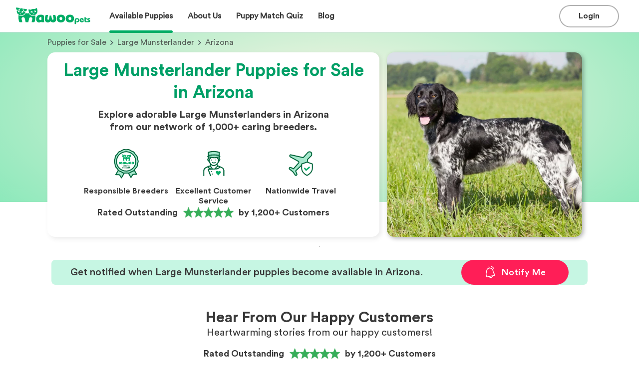

--- FILE ---
content_type: text/css; charset=utf-8
request_url: https://www.mawoopets.com/_next/static/css/c2d447b5aa566849.css
body_size: 11049
content:
.Button_squareImage__O5IKd{width:100%;padding-top:100%;position:relative;border-radius:8px;overflow:hidden}.Button_squareImage__O5IKd .Button_image__4ngVx{position:absolute;top:0;left:0;bottom:0;right:0;background-size:cover;background-position:50%}.Button_cancel__9lrZ0{cursor:pointer;font-weight:700;color:#ff1e57}.Button_add__jzyQo{cursor:pointer;font-weight:700;color:#00ad66}.Button_add__jzyQo a{color:#00ad66;text-decoration:none}.Button_aTag__EqUXm{text-decoration:none}.Button_button__Jr_vD{box-sizing:border-box;display:flex;justify-content:center;align-items:center;outline:none;border:none;cursor:pointer}.Button_button__Jr_vD,.Button_button__Jr_vD .Button_content__bIBaO{font-family:Circular Std Book}.Button_button__Jr_vD .Button_title__VIslh{font-family:Circular Std bld,Helvetica,Arial,sans-serif;font-weight:unset}.Button_button__Jr_vD .Button_subtitle__IObXj{font-family:Circular Std Book}.Button_button__Jr_vD.Button_extra-tall__uEWIS{height:90px;border-radius:45px;font-size:18px;line-height:23px;padding:0 45px}@media(max-width:600px){.Button_button__Jr_vD.Button_extra-tall__uEWIS{height:60px;border-radius:30px;font-size:16px;line-height:20px;padding:0 30px}}.Button_button__Jr_vD.Button_extra-tall__uEWIS.Button_centerImage__9wY3M{width:90px}@media(max-width:600px){.Button_button__Jr_vD.Button_extra-tall__uEWIS.Button_centerImage__9wY3M{width:60px}}.Button_button__Jr_vD.Button_extra-tall__uEWIS .Button_leftImage__3_oXa{max-width:40px;margin-right:20px}@media(max-width:600px){.Button_button__Jr_vD.Button_extra-tall__uEWIS .Button_leftImage__3_oXa{width:25px;margin-right:15px}}.Button_button__Jr_vD.Button_extra-tall__uEWIS .Button_rightImage__HC04N{max-width:40px;margin-left:20px;margin-right:20px}@media(max-width:600px){.Button_button__Jr_vD.Button_extra-tall__uEWIS .Button_rightImage__HC04N{width:25px;margin-left:15px}}.Button_button__Jr_vD.Button_tall__TBxpG{height:75px;border-radius:37.5px;font-size:18px;line-height:23px;padding:0 37.5px}@media(max-width:600px){.Button_button__Jr_vD.Button_tall__TBxpG{height:60px;border-radius:30px;font-size:16px;line-height:20px;padding:0 30px}}.Button_button__Jr_vD.Button_tall__TBxpG.Button_centerImage__9wY3M{width:75px}@media(max-width:600px){.Button_button__Jr_vD.Button_tall__TBxpG.Button_centerImage__9wY3M{width:60px}}.Button_button__Jr_vD.Button_tall__TBxpG .Button_leftImage__3_oXa{margin-right:20px}@media(max-width:600px){.Button_button__Jr_vD.Button_tall__TBxpG .Button_leftImage__3_oXa{margin-right:15px}}.Button_button__Jr_vD.Button_tall__TBxpG .Button_rightImage__HC04N{margin-left:20px}@media(max-width:600px){.Button_button__Jr_vD.Button_tall__TBxpG .Button_rightImage__HC04N{margin-left:15px}}.Button_button__Jr_vD.Button_large__zcHfn{width:100%;height:50px;border-radius:30px;font-size:16px;margin-top:15px;padding:0 30px}.Button_button__Jr_vD.Button_large__zcHfn .Button_rightImage__HC04N{margin-left:15px}.Button_button__Jr_vD.Button_medium__I0pbz{height:50px;border-radius:30px;font-size:18px;line-height:18px;padding:0 30px}@media(max-width:600px){.Button_button__Jr_vD.Button_medium__I0pbz{height:50px;border-radius:25px;font-size:14px;line-height:18px;padding:0 25px}}.Button_button__Jr_vD.Button_medium__I0pbz.Button_centerImage__9wY3M{width:50px;height:60px}@media(max-width:600px){.Button_button__Jr_vD.Button_medium__I0pbz.Button_centerImage__9wY3M{width:40px;height:40px}}.Button_button__Jr_vD.Button_medium__I0pbz .Button_leftImage__3_oXa,.Button_button__Jr_vD.Button_medium__I0pbz .Button_rightImage__HC04N{width:18px;height:18px}.Button_button__Jr_vD.Button_medium__I0pbz .Button_leftImage__3_oXa{margin-right:15px}@media(max-width:600px){.Button_button__Jr_vD.Button_medium__I0pbz .Button_leftImage__3_oXa{margin-right:10px}}.Button_button__Jr_vD.Button_medium__I0pbz .Button_rightImage__HC04N{margin-left:15px}@media(max-width:600px){.Button_button__Jr_vD.Button_medium__I0pbz .Button_rightImage__HC04N{margin-left:10px}}.Button_button__Jr_vD.Button_short__iE48q{height:55px;border-radius:27.5px;font-size:14px;line-height:18px;padding:0 27.5px}@media(max-width:600px){.Button_button__Jr_vD.Button_short__iE48q{height:40px;border-radius:20px;padding:0 20px}}.Button_button__Jr_vD.Button_short__iE48q.Button_centerImage__9wY3M{width:50px}@media(max-width:600px){.Button_button__Jr_vD.Button_short__iE48q.Button_centerImage__9wY3M{width:40px}.Button_button__Jr_vD.Button_short__iE48q.Button_centerImage__9wY3M>img{width:15px}}.Button_button__Jr_vD.Button_short__iE48q .Button_leftImage__3_oXa{margin-right:10px}@media(max-width:600px){.Button_button__Jr_vD.Button_short__iE48q .Button_leftImage__3_oXa{margin-right:5px;width:25px}}.Button_button__Jr_vD.Button_short__iE48q .Button_rightImage__HC04N{margin-left:10px}@media(max-width:600px){.Button_button__Jr_vD.Button_short__iE48q .Button_rightImage__HC04N{margin-left:5px;width:25px}}.Button_button__Jr_vD.Button_extra-short___Sgta{height:45px;border-radius:22.5px;font-size:16px;padding:0 22.5px}.Button_button__Jr_vD.Button_extra-short___Sgta.Button_centerImage__9wY3M{width:45px}.Button_button__Jr_vD.Button_extra-short___Sgta .Button_leftImage__3_oXa{width:15px;margin-right:7.5px}.Button_button__Jr_vD.Button_extra-short___Sgta .Button_rightImage__HC04N{width:15px;margin-left:7.5px}.Button_button__Jr_vD.Button_klarna-in-4__qsDkO{background:#feb3c7;background-image:url(/klarna-pay-later.svg);background-size:196px 23px;background-position:50%;background-repeat:no-repeat}.Button_button__Jr_vD.Button_search-bar__92lbf{height:50px;border-radius:27.5px;font-size:14px;line-height:18px;padding:0 25px}@media(max-width:600px){.Button_button__Jr_vD.Button_search-bar__92lbf{height:30px;border-radius:20px;font-size:12px;line-height:15px;padding:0 20px}}.Button_button__Jr_vD.Button_search-bar__92lbf.Button_centerImage__9wY3M{width:50px}@media(max-width:600px){.Button_button__Jr_vD.Button_search-bar__92lbf.Button_centerImage__9wY3M{width:30px}.Button_button__Jr_vD.Button_search-bar__92lbf.Button_centerImage__9wY3M>img{width:15px}}.Button_button__Jr_vD.Button_search-bar__92lbf .Button_leftImage__3_oXa{margin-right:10px}@media(max-width:600px){.Button_button__Jr_vD.Button_search-bar__92lbf .Button_leftImage__3_oXa{margin-right:7.5px;width:15px}}.Button_button__Jr_vD.Button_search-bar__92lbf .Button_rightImage__HC04N{margin-left:10px}@media(max-width:600px){.Button_button__Jr_vD.Button_search-bar__92lbf .Button_rightImage__HC04N{margin-left:7.5px;width:15px}}.Button_button__Jr_vD.Button_login__Zft6M{width:100%;height:60px;border-radius:30px;font-size:16px;margin-top:15px}.Button_button__Jr_vD.Button_login__Zft6M .Button_title__VIslh{font-family:Circular Std Book;font-weight:400}.Button_button__Jr_vD.Button_login__Zft6M .Button_leftImage__3_oXa{width:26px;margin-right:20px}.Button_button__Jr_vD.Button_login__Zft6M .Button_rightImage__HC04N{margin-left:15px}.Button_button__Jr_vD.Button_pink-solid__g2J1f{background-color:#ff1e57;color:#fff}.Button_button__Jr_vD.Button_pink-solid__g2J1f:hover{background-color:#e51b4e}.Button_button__Jr_vD.Button_pink-solid-hollow__bLMvk{border:1px solid #ff1e57;background-color:#fffefc;color:#ff1e57}.Button_button__Jr_vD.Button_pink-solid-hollow__bLMvk:hover{border:1px solid #e51b4e;background-color:#fffefc;color:#e51b4e}.Button_button__Jr_vD.Button_pink__9acWc{border:2px solid #d01558;background-color:#fff;color:#d01558}.Button_button__Jr_vD.Button_pink__9acWc:hover{border:2px solid #a61146;color:#a61146}.Button_button__Jr_vD.Button_pink__9acWc:active{border:none;background-color:#d01558;color:#fff}.Button_button__Jr_vD.Button_gold-solid__uFOKQ{background-color:#f5b800;color:#fff}.Button_button__Jr_vD.Button_yellow-solid__Y58kg{background-color:#ffcd31;color:#6323b7}.Button_button__Jr_vD.Button_yellow-solid__Y58kg:hover{background-color:#ffcd31}.Button_button__Jr_vD.Button_yellow-solid__Y58kg:active{background-color:#6323b7;color:#ffcd31}.Button_button__Jr_vD.Button_white__9Mv6g{background-color:#fff;border:1px solid #fff;color:#00ad66}.Button_button__Jr_vD.Button_light-green__dFgHP{background-color:#b1fce4;color:#393939}.Button_button__Jr_vD.Button_green__x7C__{background-color:#fff;border:2px solid #00ad66;color:#00ad66}.Button_button__Jr_vD.Button_green__x7C__:hover{border:2px solid #008c54;color:#008c54}.Button_button__Jr_vD.Button_green-solid__GhN9b{background-color:#00ad66;color:#fff}.Button_button__Jr_vD.Button_green-solid__GhN9b:hover{background-color:#008c54}.Button_button__Jr_vD.Button_green-special__gf5tE{background-color:#00ad66;color:#fff}.Button_button__Jr_vD.Button_green-special__gf5tE:hover{background-color:#fff;border:2px solid #00ad66;color:#00ad66}.Button_button__Jr_vD.Button_black__bfz30{background-color:#fff;border:2px solid #393939;color:#1a1a1a}.Button_button__Jr_vD.Button_black__bfz30:hover{border:2px solid #1a1a1a;color:#1a1a1a}.Button_button__Jr_vD.Button_basic-black__yLf0F{background-color:#fff;border:1px solid #393939}.Button_button__Jr_vD.Button_black-login__EEmpY{background-color:#fff;border:2px solid rgba(57,57,57,.396);color:#393939}.Button_button__Jr_vD.Button_black-login__EEmpY:hover{border:2px solid #393939;color:#393939}.Button_button__Jr_vD.Button_black-letter__AsauX{background-color:#fff;border:none;color:#393939}.Button_button__Jr_vD.Button_blackSpecial__eqJHE{background-color:#fff;border:2px solid #393939;color:#393939}.Button_button__Jr_vD .Button_blackSpecial__eqJHE:focus,.Button_button__Jr_vD.Button_blackSpecial__eqJHE:hover{border:2px solid #a6e8cd;color:#1a1a1a}.Button_button__Jr_vD.Button_blue__uMTJn{background-color:#0052a3;color:#fff}.Button_button__Jr_vD.Button_grey-solid__wXxur{background-color:rgba(57,57,57,.5);color:#fff}.Button_button__Jr_vD.Button_grey-border__H_UqY{border:2px solid rgba(57,57,57,.5);color:rgba(57,57,57,.5);background-color:#fff;cursor:not-allowed}.Button_button__Jr_vD.Button_toast__liONG{background:transparent;border:2px solid #fff;color:#fff}.Button_button__Jr_vD.Button_disabled__xDiKr{cursor:not-allowed;background:rgba(57,57,57,.5)}.Button_button__Jr_vD.Button_disabled__xDiKr:hover{background:rgba(57,57,57,.5)}.toastModal_squareImage__Kp6Ry{width:100%;padding-top:100%;position:relative;border-radius:8px;overflow:hidden}.toastModal_squareImage__Kp6Ry .toastModal_image__f6ycQ{position:absolute;top:0;left:0;bottom:0;right:0;background-size:cover;background-position:50%}.toastModal_cancel__fCtY3{cursor:pointer;font-weight:700;color:#ff1e57}.toastModal_add__sNPIW{cursor:pointer;font-weight:700;color:#00ad66}.toastModal_add__sNPIW a{color:#00ad66;text-decoration:none}.toastModal_toast__ui_0n{box-sizing:border-box;width:328px;min-height:auto;padding:45px;z-index:999999999;border-radius:10px;cursor:pointer}@media(max-width:600px){.toastModal_toast__ui_0n{width:100%;min-height:190px;border-radius:20px 20px 0 0}}.toastModal_toast__ui_0n.toastModal_success__9BzCe{background:#00ad66}.toastModal_toast__ui_0n.toastModal_error__UJr4_{background:#ff1e57}.toastModal_toast__ui_0n .toastModal_closeButton__LlqgS{width:15px;height:15px;position:absolute;top:20px;right:20px;background-image:url(/close-white.svg);background-position:50%;background-repeat:no-repeat;background-size:contain;cursor:pointer}.toastModal_toast__ui_0n .toastModal_title___SLh9{font:18px Circular Std Bld,Helvetica,Arial,sans-serif;line-height:24px;text-align:left;color:#fff}@media(max-width:600px){.toastModal_toast__ui_0n .toastModal_title___SLh9{font-size:18px;line-height:23px;text-align:center}}.toastModal_toast__ui_0n .toastModal_message__Nqmvg{margin-top:15px;margin-bottom:15px;font:18px Circular Std Book,Helvetica,Arial,sans-serif;line-height:23px;color:#fff}@media(max-width:600px){.toastModal_toast__ui_0n .toastModal_message__Nqmvg{margin-top:10px;font-size:16px;line-height:18px;text-align:center}}.toastModal_toast__ui_0n .toastModal_message__Nqmvg span{font-weight:700}.toastModal_toast__ui_0n button{width:100%;margin-top:60px}@media(max-width:600px){.toastModal_toast__ui_0n button{margin-top:20px}}.notificationFormModal_squareImage__4gyeC{width:100%;padding-top:100%;position:relative;border-radius:8px;overflow:hidden}.notificationFormModal_squareImage__4gyeC .notificationFormModal_image__5RFF6{position:absolute;top:0;left:0;bottom:0;right:0;background-size:cover;background-position:50%}.notificationFormModal_cancel__8qtau{cursor:pointer;font-weight:700;color:#ff1e57}.notificationFormModal_add__nbkbO{cursor:pointer;font-weight:700;color:#00ad66}.notificationFormModal_add__nbkbO a{color:#00ad66;text-decoration:none}.notificationFormModal_modalOverlay__iszSQ{position:fixed;top:0;left:0;right:0;bottom:0;background-color:rgba(0,0,0,.604);display:flex;justify-content:center;align-items:center;z-index:10000;overflow:scroll}@media(max-width:600px){.notificationFormModal_modalOverlay__iszSQ{background-color:unset;-webkit-overflow-scrolling:touch}}.notificationFormModal_modal__3FfkM{box-sizing:border-box;position:absolute;width:430px;top:40px;bottom:40px;overflow:scroll;padding:40px;background:#fff;box-shadow:4px 4px 10px rgba(57,57,57,.1);border-radius:10px;-webkit-font-smoothing:unset}@media(max-width:600px){.notificationFormModal_modal__3FfkM{top:0;bottom:0;width:100%;padding:20px}}.notificationFormModal_modal__3FfkM .notificationFormModal_closeButton__svIwD{position:absolute;right:20px;top:20px;cursor:pointer}.notificationFormModal_modal__3FfkM .notificationFormModal_closeButton__svIwD img{width:30px;height:30px}.notificationFormModal_modal__3FfkM .notificationFormModal_title__mjBlL h2{font-family:Circular Std bld,Helvetica,Arial,sans-serif;font-weight:unset;font-size:25px;line-height:32px;color:#393939}@media(max-width:600px){.notificationFormModal_modal__3FfkM .notificationFormModal_title__mjBlL h2{font-size:20px;line-height:23px;margin-top:20px}}.notificationFormModal_modal__3FfkM .notificationFormModal_title__mjBlL h2{margin:0;width:80%}@media(max-width:600px){.notificationFormModal_modal__3FfkM .notificationFormModal_title__mjBlL h2{margin-top:20px;width:70%}}.notificationFormModal_modal__3FfkM .notificationFormModal_title__mjBlL p{font-family:Circular Std Book,Helvetica,Arial,sans-serif;font-size:18px;line-height:23px}.notificationFormModal_modal__3FfkM .notificationFormModal_title__mjBlL p a{color:#00ad66}.notificationFormModal_modal__3FfkM .notificationFormModal_title__mjBlL p{color:#393939}@media(max-width:600px){.notificationFormModal_modal__3FfkM .notificationFormModal_title__mjBlL p{font-size:14px;line-height:18px}}.notificationFormModal_modal__3FfkM .notificationFormModal_title__mjBlL p{margin:0;padding-top:10px}.notificationFormModal_modal__3FfkM .notificationFormModal_form___KY72{margin-top:10px}.notificationFormModal_modal__3FfkM .notificationFormModal_form___KY72 h4{margin:15px 0;font-family:Circular Std bld,Arial,Helvetica,sans-serif;font-size:18px;line-height:23px;color:#393939}@media(max-width:600px){.notificationFormModal_modal__3FfkM .notificationFormModal_form___KY72 h4{font-size:16px}}.notificationFormModal_modal__3FfkM .notificationFormModal_form___KY72 h4 span{font-family:Circular Std Book,Arial,Helvetica,sans-serif;font-weight:400;-webkit-font-smoothing:auto}.notificationFormModal_modal__3FfkM .notificationFormModal_form___KY72 input[type=email],.notificationFormModal_modal__3FfkM .notificationFormModal_form___KY72 input[type=number],.notificationFormModal_modal__3FfkM .notificationFormModal_form___KY72 input[type=tel],.notificationFormModal_modal__3FfkM .notificationFormModal_form___KY72 input[type=text]{box-sizing:border-box;height:50px;width:100%;padding:13px 30px;border:none;outline:none;background:#fffaf3;border-radius:60px}.notificationFormModal_modal__3FfkM .notificationFormModal_form___KY72 textarea{width:100%;box-sizing:border-box;height:110px;padding:15px 23px;resize:none;border:none;outline:none;border-radius:10px;background:#fffaf3;text-align:left}.notificationFormModal_modal__3FfkM .notificationFormModal_form___KY72 hr{opacity:.6;border:1px solid #393939}.notificationFormModal_modal__3FfkM .notificationFormModal_form___KY72 input,.notificationFormModal_modal__3FfkM .notificationFormModal_form___KY72 input::placeholder,.notificationFormModal_modal__3FfkM .notificationFormModal_form___KY72 textarea{font-family:Circular Std Book,Arial,Helvetica,sans-serif;font-size:18px;line-height:23px;color:#393939}@media(max-width:600px){.notificationFormModal_modal__3FfkM .notificationFormModal_form___KY72 input,.notificationFormModal_modal__3FfkM .notificationFormModal_form___KY72 input::placeholder,.notificationFormModal_modal__3FfkM .notificationFormModal_form___KY72 textarea{font-size:14px}}.notificationFormModal_modal__3FfkM .notificationFormModal_form___KY72 input::placeholder{opacity:.6}.notificationFormModal_modal__3FfkM .notificationFormModal_form___KY72 button{cursor:pointer;width:100%;height:50px;margin-top:20px;display:flex;align-items:center;justify-content:center;border:none;outline:none;color:#fff;background:#8f8e8e;border-radius:60px;font-family:Circular Std bld,Arial,Helvetica,sans-serif;font-size:18px;line-height:23px}.notificationFormModal_modal__3FfkM .notificationFormModal_form___KY72 button img{margin-right:5px}.notificationFormModal_modal__3FfkM .notificationFormModal_form___KY72 .notificationFormModal_price__Bprb4{display:flex}.notificationFormModal_modal__3FfkM .notificationFormModal_form___KY72 .notificationFormModal_price__Bprb4 input{margin-right:10px}.notificationFormModal_modal__3FfkM .notificationFormModal_form___KY72 .notificationFormModal_price__Bprb4>div{width:60%}.notificationFormModal_modal__3FfkM .notificationFormModal_form___KY72 .notificationFormModal_commentsLabel__RLQWg{display:flex;justify-content:space-between;width:100%}.notificationFormModal_modal__3FfkM .notificationFormModal_form___KY72 .notificationFormModal_commentsLabel__RLQWg p{font-family:Circular Std Book,Arial,Helvetica,sans-serif}.notificationFormModal_modal__3FfkM .notificationFormModal_form___KY72 .notificationFormModal_phone__TwiMj{position:relative}.notificationFormModal_modal__3FfkM:focus{outline:none}.notificationFormModal_modal__3FfkM::-webkit-scrollbar{width:10px}.modal_squareImage__gSAyw{width:100%;padding-top:100%;position:relative;border-radius:8px;overflow:hidden}.modal_squareImage__gSAyw .modal_image__CO0LP{position:absolute;top:0;left:0;bottom:0;right:0;background-size:cover;background-position:50%}.modal_cancel__S0dGn{cursor:pointer;font-weight:700;color:#ff1e57}.modal_add__w7dRb{cursor:pointer;font-weight:700;color:#00ad66}.modal_add__w7dRb a{color:#00ad66;text-decoration:none}.modal_modalOverlay__vkAHK{position:fixed;top:0;left:0;right:0;bottom:0;background-color:rgba(0,0,0,.604);display:flex;justify-content:center;align-items:center;z-index:10000}@media(max-width:600px){.modal_modalOverlay__vkAHK{width:100vw;height:100vh}}.modal_modal__D3hBA{position:relative;width:100%;max-width:540px;border-radius:8px;box-shadow:0 3px 26px 0 rgba(0,0,0,.16);background-color:#fff;box-sizing:border-box;display:flex;flex-direction:column;max-height:100vh}@media(max-width:600px){.modal_modal__D3hBA{width:90vw}}.modal_modal__D3hBA .modal_closeButton__lukct{position:absolute;right:25px;top:25px;cursor:pointer}.modal_modal__D3hBA .modal_closeButton__lukct img{width:24px;height:24px}.modal_modal__D3hBA .modal_content__dskmr{flex:1 1;width:auto;padding:50px 0;overflow-y:auto;text-align:center}.Loader_squareImage__Y_TPR{width:100%;padding-top:100%;position:relative;border-radius:8px;overflow:hidden}.Loader_squareImage__Y_TPR .Loader_image__sMRm9{position:absolute;top:0;left:0;bottom:0;right:0;background-size:cover;background-position:50%}.Loader_cancel__nqy46{cursor:pointer;font-weight:700;color:#ff1e57}.Loader_add__7oOok{cursor:pointer;font-weight:700;color:#00ad66}.Loader_add__7oOok a{color:#00ad66;text-decoration:none}@keyframes Loader_rotate__zed8H{0%{transform:rotate(0deg)}to{transform:rotate(1turn)}}.Loader_loader__VG1oj{background:linear-gradient(#00ad66,#cad8d3) border-box;border:10px solid transparent;border-radius:50%;-webkit-mask:linear-gradient(#ada9a9,#ada9a9) padding-box,linear-gradient(#ada9a9,#ada9a9);mask:linear-gradient(#ada9a9,#ada9a9) padding-box,linear-gradient(#ada9a9,#ada9a9);-webkit-mask-box-image:55%;mask-border:55%;-webkit-mask-composite:xor;mask-composite:exclude;transition:all .5s ease-in;animation-name:Loader_rotate__zed8H;animation-duration:1s;animation-iteration-count:infinite;animation-timing-function:linear}.Loader_loader__VG1oj.Loader_tall__vhH5W{width:45px;height:45px}@media(max-width:600px){.Loader_loader__VG1oj.Loader_tall__vhH5W{width:30px;height:30px}}.Loader_loader__VG1oj.Loader_medium__D7cHp{width:30px;height:30px}@media(max-width:600px){.Loader_loader__VG1oj.Loader_medium__D7cHp{width:20px;height:20px}}.Loader_loader__VG1oj.Loader_short__NrNQ_{width:20px;height:20px}@media(max-width:600px){.Loader_loader__VG1oj.Loader_short__NrNQ_{width:10px;height:10px}}.editPasswordModal_squareImage__8CVb_{width:100%;padding-top:100%;position:relative;border-radius:8px;overflow:hidden}.editPasswordModal_squareImage__8CVb_ .editPasswordModal_image__45TCP{position:absolute;top:0;left:0;bottom:0;right:0;background-size:cover;background-position:50%}.editPasswordModal_cancel__xkeZ6{cursor:pointer;font-weight:700;color:#ff1e57}.editPasswordModal_add__Q0Iez{cursor:pointer;font-weight:700;color:#00ad66}.editPasswordModal_add__Q0Iez a{color:#00ad66;text-decoration:none}.editPasswordModal_modalHolder__ie8gE{width:387px;margin:10px auto}@media(max-width:600px){.editPasswordModal_modalHolder__ie8gE{width:auto;margin:20px}}.editPasswordModal_modalHolder__ie8gE .editPasswordModal_title__94yfR{font-size:35px;font-family:Circular Std Book,Helvetica,Arial,sans-serif;letter-spacing:0;color:#393939;font-weight:700}@media(max-width:600px){.editPasswordModal_modalHolder__ie8gE .editPasswordModal_title__94yfR{font-size:25px}}.editPasswordModal_modalHolder__ie8gE .editPasswordModal_subTitle__dKjUY{font-size:18px;font-family:Circular Std Book,Helvetica,Arial,sans-serif;letter-spacing:0;color:#393939;margin:10px 0 30px}@media(max-width:600px){.editPasswordModal_modalHolder__ie8gE .editPasswordModal_subTitle__dKjUY{font-size:16px}}.editPasswordModal_modalHolder__ie8gE .editPasswordModal_row__GIhw1{margin-top:20px;display:flex;flex-direction:column;align-items:center;position:relative}.editPasswordModal_modalHolder__ie8gE .editPasswordModal_errorMessage__6WIY3{font:14px/35px Circular Std Book,Helvetica,Arial,sans-serif;color:red;display:flex;flex-direction:row;align-items:center;margin-top:10px}.editPasswordModal_modalHolder__ie8gE .editPasswordModal_errorMessage__6WIY3 .editPasswordModal_icon__V_wHP{height:20px;width:20px;margin-right:5px;background-image:url(/puppy/error.svg);background-size:contain;background-position:50%;background-repeat:no-repeat}.editPasswordModal_modalHolder__ie8gE .editPasswordModal_center__UnuBN{display:flex;justify-content:center;align-items:center}.editPasswordModal_show__kTn5q{background-image:url(/not_view.svg)}.editPasswordModal_notShow__0gsmg,.editPasswordModal_show__kTn5q{position:absolute;width:30px;height:30px;background-position:50%;background-repeat:no-repeat;background-size:contain;margin-left:10px;right:15px;top:10px}.editPasswordModal_notShow__0gsmg{background-image:url(/view.svg)}.modals_squareImage__4lni0{width:100%;padding-top:100%;position:relative;border-radius:8px;overflow:hidden}.modals_squareImage__4lni0 .modals_image__fiVXx{position:absolute;top:0;left:0;bottom:0;right:0;background-size:cover;background-position:50%}.modals_cancel__2YQdF{cursor:pointer;font-weight:700;color:#ff1e57}.modals_add__ta75w{cursor:pointer;font-weight:700;color:#00ad66}.modals_add__ta75w a{color:#00ad66;text-decoration:none}.modals_loader__riaYj{box-sizing:border-box;display:flex;align-items:center;justify-content:center;margin:120px auto;width:100%}.modals_modalSubMenu2__duIVN,.modals_modalSubMenu__zCMEw{box-sizing:border-box;width:650px;height:350px;left:200px;bottom:-1px;padding:20px;position:absolute;display:flex;flex-direction:column;background:#fff;border-top-left-radius:0;border-bottom-left-radius:0;border-top-right-radius:8px;border-bottom-right-radius:8px;border:1px solid #a6e8cd}.modals_modalSubMenu__zCMEw:focus{outline:none}.modals_modalSubMenu2__duIVN{height:270px}.modals_modalSubMenu2__duIVN:focus{outline:none}.modals_listBreeds__4KsWx{box-sizing:border-box;height:300px;overflow-y:auto}.modals_listBreeds__4KsWx .modals_sectionList__IQsad{display:flex;flex-wrap:wrap}.modals_listBreeds__4KsWx .modals_sectionList__IQsad .modals_item__Fi94y{cursor:pointer;text-transform:capitalize;width:33.3333333333%;margin:0;font-family:Circular Std Book,Helvetica,Arial,sans-serif;font-style:normal;font-weight:unset;font-size:14px;line-height:25px;color:#393939;text-decoration:none}.modals_listBreeds__4KsWx .modals_sectionList__IQsad .modals_item__Fi94y:hover{color:#00ad66}.modals_listBreeds__4KsWx::-webkit-scrollbar{-webkit-appearance:none}.modals_listBreeds__4KsWx::-webkit-scrollbar:vertical{width:5px;margin-right:20px}.modals_listBreeds__4KsWx::-webkit-scrollbar-button,.modals_listBreeds__4KsWx::-webkit-scrollbar-button:increment{display:none}.modals_listBreeds__4KsWx::-webkit-scrollbar:horizontal{height:80px;width:20px}.modals_listBreeds__4KsWx::-webkit-scrollbar-thumb{background-color:#393939;border-radius:20px}.modals_listBreeds__4KsWx::-webkit-scrollbar-track{border-radius:10px}.modals_listLocations2__omvs0,.modals_listLocations__QH52s{box-sizing:border-box;height:300px;overflow-y:auto}.modals_listLocations2__omvs0>div,.modals_listLocations__QH52s>div{display:flex;align-items:center;font-family:Circular Std bld,Helvetica,Arial,sans-serif;font-weight:unset;color:#393939;font-size:14px;margin:10px 0;cursor:pointer}.modals_listLocations2__omvs0>div>img,.modals_listLocations__QH52s>div>img{margin-left:5px}.modals_listLocations2__omvs0 .modals_sectionList__IQsad,.modals_listLocations__QH52s .modals_sectionList__IQsad{display:flex;flex-wrap:wrap}.modals_listLocations2__omvs0 .modals_sectionList__IQsad .modals_item__Fi94y,.modals_listLocations__QH52s .modals_sectionList__IQsad .modals_item__Fi94y{cursor:pointer;text-transform:capitalize;width:33.3333333333%;margin:0}.modals_listLocations2__omvs0 .modals_sectionList__IQsad .modals_item__Fi94y a,.modals_listLocations__QH52s .modals_sectionList__IQsad .modals_item__Fi94y a{font-family:Circular Std Book,Helvetica,Arial,sans-serif;font-style:normal;font-weight:unset;font-size:14px;line-height:25px;color:#393939;text-decoration:none}.modals_listLocations2__omvs0 .modals_sectionList__IQsad .modals_item__Fi94y a:hover,.modals_listLocations__QH52s .modals_sectionList__IQsad .modals_item__Fi94y a:hover{color:#00ad66}.modals_listLocations2__omvs0{height:230px}.modals_listLocations2__omvs0::-webkit-scrollbar,.modals_listLocations__QH52s::-webkit-scrollbar{-webkit-appearance:none}.modals_listLocations2__omvs0::-webkit-scrollbar:vertical,.modals_listLocations__QH52s::-webkit-scrollbar:vertical{width:5px;margin-right:20px}.modals_listLocations2__omvs0::-webkit-scrollbar-button:increment,.modals_listLocations__QH52s::-webkit-scrollbar-button,.modals_listLocations__QH52s::-webkit-scrollbar-button:increment{display:none}.modals_listLocations2__omvs0::-webkit-scrollbar:horizontal,.modals_listLocations__QH52s::-webkit-scrollbar:horizontal{height:80px;width:20px}.modals_listLocations2__omvs0::-webkit-scrollbar-thumb,.modals_listLocations__QH52s::-webkit-scrollbar-thumb{background-color:#393939;border-radius:20px}.modals_listLocations2__omvs0::-webkit-scrollbar-track,.modals_listLocations__QH52s::-webkit-scrollbar-track{border-radius:10px}.modals_listCategory__LIwnQ{display:grid;grid-template-columns:repeat(6,minmax(50px,1fr));width:100%;max-width:600px;grid-gap:20px;grid-row-gap:20px;row-gap:20px;justify-content:space-between}.modals_listCategory__LIwnQ a{display:flex;flex-direction:column;align-items:center;text-decoration:none}.modals_listCategory__LIwnQ a span img{box-sizing:border-box;border-radius:50%;background-size:cover;background-position:50%;background-repeat:no-repeat;cursor:pointer;width:165px;height:165px;aspect-ratio:attr(width)/attr(height)}.modals_listCategory__LIwnQ a:hover div{color:#00ad66}.modals_listCategory__LIwnQ a:hover span img{border-radius:80px;border:4px solid #00ad66!important}.modals_listCategory__LIwnQ div{color:#393939;font-size:12px;line-height:15px;font-family:Circular Std bld,Helvetica,Arial,sans-serif;font-weight:unset;text-align:center;margin-top:15px}.modals_listCategory__LIwnQ img{display:flex;align-items:center}.puppiesMenu_optionPuppies__f2eer .puppiesMenu_item__7kEPD,.puppiesMenu_optionPuppies__f2eer a{display:flex;align-items:center;list-style:none;font-family:Circular Std Book;color:#393939;margin:20px 0 0 20px;text-decoration:none;font-size:16px;line-height:18px}.puppiesMenu_optionPuppies__f2eer .puppiesMenu_item__7kEPD .puppiesMenu_arrowLess__9ChGC,.puppiesMenu_optionPuppies__f2eer a .puppiesMenu_arrowLess__9ChGC{margin-left:5px;width:10px;height:8px;background-repeat:no-repeat;background-size:contain;background-image:url(/search/arrow-down-black.svg)}.puppiesMenu_optionPuppies__f2eer .puppiesMenu_item__7kEPD .puppiesMenu_arrowMore__QR4Ux,.puppiesMenu_optionPuppies__f2eer a .puppiesMenu_arrowMore__QR4Ux{margin-left:5px;width:10px;height:8px;background-repeat:no-repeat;background-size:contain;background-image:url(/search/arrow-top-black.svg)}.puppiesMenu_optionPuppies__f2eer a{margin:0}.puppiesMenu_optionPuppies__f2eer .puppiesMenu_item__7kEPD:active,.puppiesMenu_optionPuppies__f2eer a:active{background-color:transparent;color:#00ad66}.puppiesMenu_optionPuppies__f2eer .puppiesMenu_item__7kEPD:active .puppiesMenu_arrowLess__9ChGC,.puppiesMenu_optionPuppies__f2eer a:active .puppiesMenu_arrowLess__9ChGC{width:10px;height:8px;background-image:url(/arrow-green-down.svg)}.puppiesMenu_optionPuppies__f2eer .puppiesMenu_item__7kEPD:active .puppiesMenu_arrowMore__QR4Ux,.puppiesMenu_optionPuppies__f2eer a:active .puppiesMenu_arrowMore__QR4Ux{background-image:url(/arrow-green-up.png)}.puppiesMenu_listBreeds__Kcg2H{width:220px;height:133px;overflow-y:scroll;scroll-behavior:smooth;margin:10px 35px}.puppiesMenu_listBreeds__Kcg2H a{text-decoration:none;font-family:Circular Std bld;color:#393939;font-size:14px;line-height:24px}.puppiesMenu_listBreeds__Kcg2H::-webkit-scrollbar{-webkit-appearance:none;-webkit-overflow-scrolling:auto!important;width:5px!important}.puppiesMenu_listBreeds__Kcg2H::-webkit-scrollbar:vertical{width:5px}.puppiesMenu_listBreeds__Kcg2H::-webkit-scrollbar-button,.puppiesMenu_listBreeds__Kcg2H::-webkit-scrollbar-button:increment{display:none}.puppiesMenu_listBreeds__Kcg2H::-webkit-scrollbar:horizontal{height:80px}.puppiesMenu_listBreeds__Kcg2H::-webkit-scrollbar-thumb{border-radius:4px;background-color:rgba(57,57,57,.388);box-shadow:0 0 1px hsla(0,0%,100%,.5)}.puppiesMenu_listBreeds__Kcg2H::-webkit-scrollbar-thumb:window-inactive{border-radius:4px!important;background-color:rgba(57,57,57,.388)!important;box-shadow:0 0 1px hsla(0,0%,100%,.5)!important}.puppiesMenu_listBreeds__Kcg2H::-webkit-scrollbar-track{border-radius:4px;background-color:#fff}.puppiesMenu_listLocation__e4n08 input,.puppiesMenu_listLocation__e4n08 select,.puppiesMenu_listLocation__e4n08 textarea,.puppiesMenu_listVets__otw14 input,.puppiesMenu_listVets__otw14 select,.puppiesMenu_listVets__otw14 textarea{height:44px;width:270px;border-radius:10px;border:1px solid #00ad66;margin-top:10px;margin-left:20px;padding:0 20px;-webkit-touch-callout:none;-webkit-user-select:none;-moz-user-select:none;user-select:none}.puppiesMenu_listLocation__e4n08 input,.puppiesMenu_listLocation__e4n08 input::placeholder,.puppiesMenu_listVets__otw14 input,.puppiesMenu_listVets__otw14 input::placeholder{color:#393939;font-family:Circular Std,Arial,Helvetica,sans-serif;font-size:14px;line-height:23px;background-color:#fff}.puppiesMenu_listLocation__e4n08 input:focus,.puppiesMenu_listVets__otw14 input:focus{background:unset;outline:none}.puppiesMenu_listLocation__e4n08 input[type=search]::-webkit-search-cancel-button,.puppiesMenu_listVets__otw14 input[type=search]::-webkit-search-cancel-button{-webkit-appearance:none;height:1.5em;width:1.5em;border-radius:50em;background:url(/landing/input_close.svg) no-repeat 30% 50%;background-size:contain;opacity:0;pointer-events:none;cursor:pointer}.puppiesMenu_listLocation__e4n08 input[type=search]:focus::-webkit-search-cancel-button,.puppiesMenu_listVets__otw14 input[type=search]:focus::-webkit-search-cancel-button{opacity:1;pointer-events:all}.puppiesMenu_listLocation__e4n08>div,.puppiesMenu_listVets__otw14>div{font-family:Circular Std;color:#393939;font-weight:700;font-size:14px;margin:5px 0}.puppiesMenu_listLocation__e4n08 .puppiesMenu_sectionList__y3QUg,.puppiesMenu_listVets__otw14 .puppiesMenu_sectionList__y3QUg{display:flex;flex-direction:column;margin:10px 60px 10px 40px;overflow-y:scroll;height:134px}.puppiesMenu_listLocation__e4n08 .puppiesMenu_sectionList__y3QUg a,.puppiesMenu_listVets__otw14 .puppiesMenu_sectionList__y3QUg a{text-decoration:none;font-family:Circular Std,Helvetica,Arial,sans-serif;color:#393939;font-size:14px;line-height:24px}.puppiesMenu_listLocation__e4n08 .puppiesMenu_sectionList__y3QUg::-webkit-scrollbar,.puppiesMenu_listVets__otw14 .puppiesMenu_sectionList__y3QUg::-webkit-scrollbar{-webkit-appearance:none;-webkit-overflow-scrolling:auto!important;width:5px!important}.puppiesMenu_listLocation__e4n08 .puppiesMenu_sectionList__y3QUg::-webkit-scrollbar:vertical,.puppiesMenu_listVets__otw14 .puppiesMenu_sectionList__y3QUg::-webkit-scrollbar:vertical{width:5px}.puppiesMenu_listLocation__e4n08 .puppiesMenu_sectionList__y3QUg::-webkit-scrollbar-button,.puppiesMenu_listLocation__e4n08 .puppiesMenu_sectionList__y3QUg::-webkit-scrollbar-button:increment,.puppiesMenu_listVets__otw14 .puppiesMenu_sectionList__y3QUg::-webkit-scrollbar-button,.puppiesMenu_listVets__otw14 .puppiesMenu_sectionList__y3QUg::-webkit-scrollbar-button:increment{display:none}.puppiesMenu_listLocation__e4n08 .puppiesMenu_sectionList__y3QUg::-webkit-scrollbar:horizontal,.puppiesMenu_listVets__otw14 .puppiesMenu_sectionList__y3QUg::-webkit-scrollbar:horizontal{height:80px}.puppiesMenu_listLocation__e4n08 .puppiesMenu_sectionList__y3QUg::-webkit-scrollbar-thumb,.puppiesMenu_listVets__otw14 .puppiesMenu_sectionList__y3QUg::-webkit-scrollbar-thumb{border-radius:4px;background-color:rgba(57,57,57,.388);box-shadow:0 0 1px hsla(0,0%,100%,.5)}.puppiesMenu_listLocation__e4n08 .puppiesMenu_sectionList__y3QUg::-webkit-scrollbar-thumb:window-inactive,.puppiesMenu_listVets__otw14 .puppiesMenu_sectionList__y3QUg::-webkit-scrollbar-thumb:window-inactive{border-radius:4px!important;background-color:rgba(57,57,57,.388)!important;box-shadow:0 0 1px hsla(0,0%,100%,.5)!important}.puppiesMenu_listLocation__e4n08 .puppiesMenu_sectionList__y3QUg::-webkit-scrollbar-track,.puppiesMenu_listVets__otw14 .puppiesMenu_sectionList__y3QUg::-webkit-scrollbar-track{border-radius:4px;background-color:#fff}.puppiesMenu_listVets__otw14{width:300px}.puppiesMenu_listVets__otw14 input{margin-left:0}.puppiesMenu_listVets__otw14 .puppiesMenu_sectionList__y3QUg{margin:10px 50px 10px 20px}.puppiesMenu_listCategories__DfXBv{width:270px;height:186px;overflow-y:scroll;margin:10px 30px}.puppiesMenu_listCategories__DfXBv a{display:flex;flex-direction:row;align-items:center;text-decoration:none;color:#393939;font-family:Circular Std;font-size:14px;font-weight:450;line-break:18px;margin:10px 0}.puppiesMenu_listCategories__DfXBv a div{margin-left:10px}.puppiesMenu_listCategories__DfXBv::-webkit-scrollbar{-webkit-appearance:none;-webkit-overflow-scrolling:auto!important;width:5px!important}.puppiesMenu_listCategories__DfXBv::-webkit-scrollbar:vertical{width:5px}.puppiesMenu_listCategories__DfXBv::-webkit-scrollbar-button,.puppiesMenu_listCategories__DfXBv::-webkit-scrollbar-button:increment{display:none}.puppiesMenu_listCategories__DfXBv::-webkit-scrollbar:horizontal{height:80px}.puppiesMenu_listCategories__DfXBv::-webkit-scrollbar-thumb{border-radius:4px;background-color:rgba(57,57,57,.388);box-shadow:0 0 1px hsla(0,0%,100%,.5)}.puppiesMenu_listCategories__DfXBv::-webkit-scrollbar-thumb:window-inactive{border-radius:4px!important;background-color:rgba(57,57,57,.388)!important;box-shadow:0 0 1px hsla(0,0%,100%,.5)!important}.puppiesMenu_listCategories__DfXBv::-webkit-scrollbar-track{border-radius:4px;background-color:#fff}.puppiesMenu_locationLoading__AgB5u{margin:20px}.NotificationCard_squareImage__h3GkC{width:100%;padding-top:100%;position:relative;border-radius:8px;overflow:hidden}.NotificationCard_squareImage__h3GkC .NotificationCard_image__QVzYA{position:absolute;top:0;left:0;bottom:0;right:0;background-size:cover;background-position:50%}.NotificationCard_cancel__Sp8rs{cursor:pointer;font-weight:700;color:#ff1e57}.NotificationCard_add__p8_lu{cursor:pointer;font-weight:700;color:#00ad66}.NotificationCard_add__p8_lu a{color:#00ad66;text-decoration:none}.NotificationCard_notificationCard__faVek{background:#c6f6e3;margin:0;border-radius:8px;display:flex;flex-direction:column;align-items:center;justify-content:center;aspect-ratio:1/1}.NotificationCard_notificationCard__faVek .NotificationCard_message__PeuvC,.NotificationCard_notificationCard__faVek .NotificationCard_notificationButton___oj3V{max-width:80%;font-family:Circular Std Medium,Helvetica,Arial,sans-serif;font-weight:500;letter-spacing:0}.NotificationCard_notificationCard__faVek .NotificationCard_message__PeuvC{margin:0 0 16px;text-align:center;font-size:20px;color:#393939}@media(max-width:600px){.NotificationCard_notificationCard__faVek .NotificationCard_message__PeuvC{font-size:14px}}.NotificationCard_notificationCard__faVek .NotificationCard_notificationButton___oj3V{display:flex;justify-content:center;align-items:center;background:#ff1e57;padding:8px 0;border-radius:75px;width:100%;height:50px;border:none;cursor:pointer;color:#fff;font-size:18px;line-height:normal}@media(max-width:600px){.NotificationCard_notificationCard__faVek .NotificationCard_notificationButton___oj3V{font-size:14px}}.NotificationCard_notificationCard__faVek .NotificationCard_notificationButton___oj3V:hover{background:#e51b4e}.NotificationCard_notificationCard__faVek .NotificationCard_notificationImg__gAR7w{width:24px;height:24px;margin-right:10px}.NotificationCard_notificationCard__faVek .NotificationCard_textWrapper__vOXjB{display:flex;flex-direction:column;align-items:center}.NotificationCard_notificationCard__faVek .NotificationCard_textWrapper__vOXjB .NotificationCard_thankYou__RW0vS{font-family:Circular Std bld,Helvetica,Arial,sans-serif;font-weight:unset;font-size:20px;padding:10px 0}@media(max-width:600px){.NotificationCard_notificationCard__faVek .NotificationCard_textWrapper__vOXjB .NotificationCard_thankYou__RW0vS{font-size:16px}}.NotificationCard_notificationCard__faVek .NotificationCard_textWrapper__vOXjB .NotificationCard_text__TQL3Y{font-family:Circular Std Book,Helvetica,Arial,sans-serif;font-weight:400;text-align:center;font-size:16px}@media(max-width:600px){.NotificationCard_notificationCard__faVek .NotificationCard_textWrapper__vOXjB .NotificationCard_text__TQL3Y{font-size:12px}}.NotificationCard_notificationCard__faVek .NotificationCard_textWrapper__vOXjB .NotificationCard_text__TQL3Y,.NotificationCard_notificationCard__faVek .NotificationCard_textWrapper__vOXjB .NotificationCard_thankYou__RW0vS{color:#393939;margin:0;max-width:80%}.NotificationCard_notificationCard__faVek .NotificationCard_heartImg__DMkmt{height:70px}@media(max-width:600px){.NotificationCard_notificationCard__faVek .NotificationCard_heartImg__DMkmt{height:40px}}.NotificationCard_pair__y8k0F{flex-direction:row;grid-column-start:1;grid-column-end:5;max-height:104px;justify-content:space-around}.NotificationCard_pair__y8k0F .NotificationCard_notificationButton___oj3V{width:20%}@media(max-width:600px){.NotificationCard_pair__y8k0F .NotificationCard_notificationButton___oj3V{width:50%}}.NotificationCard_pair__y8k0F .NotificationCard_message__PeuvC{text-align:left;margin-bottom:0}@media(max-width:600px){.NotificationCard_pair__y8k0F .NotificationCard_message__PeuvC{margin-bottom:16px;max-width:80%;text-align:center;font-size:16px}.NotificationCard_pair__y8k0F{flex-direction:column;grid-column-start:1;grid-column-end:3;justify-content:center}}.NotificationCard_pair__y8k0F{width:100%}@media(max-width:600px){.NotificationCard_pair__y8k0F{max-height:140px}}.NotificationCard_noPair__iYa3j{width:min-content;max-width:255px}@media(max-width:600px){.NotificationCard_noPair__iYa3j{max-width:165px}}.Featured_squareImage__nSj5K{width:100%;padding-top:100%;position:relative;border-radius:8px;overflow:hidden}.Featured_squareImage__nSj5K .Featured_image__Zf7Hm{position:absolute;top:0;left:0;bottom:0;right:0;background-size:cover;background-position:50%}.Featured_cancel__il5Zz{cursor:pointer;font-weight:700;color:#ff1e57}.Featured_add__Edx7Z{cursor:pointer;font-weight:700;color:#00ad66}.Featured_add__Edx7Z a{color:#00ad66;text-decoration:none}.Featured_featuredContainer__Wd1CQ{box-sizing:border-box;width:100%;max-width:1134px;padding:0 30px;margin:80px auto 0;display:flex;flex-direction:column}@media(max-width:600px){.Featured_featuredContainer__Wd1CQ{margin:0;padding:0 15px}.Featured_featuredContainer__Wd1CQ hr{margin:1rem 0;color:#393939}}.Featured_featuredContainer__Wd1CQ .Featured_serviceBanner__JcZEx{box-sizing:border-box;display:flex;align-items:center;justify-content:center;height:110px;margin-bottom:30px;padding:30px;background:#c6f6e3;border-radius:10px}@media(max-width:600px){.Featured_featuredContainer__Wd1CQ .Featured_serviceBanner__JcZEx{margin-bottom:15px}}.Featured_featuredContainer__Wd1CQ .Featured_serviceBanner__JcZEx p{margin:0 auto;font-family:Circular Std Book,Helvetica,Arial,sans-serif;font-weight:400;font-size:16px;line-height:30px;text-align:center;color:#393939}@media(max-width:600px){.Featured_featuredContainer__Wd1CQ .Featured_serviceBanner__JcZEx p{font-size:12px;line-height:15px}}.Featured_featuredContainer__Wd1CQ .Featured_serviceBanner__JcZEx p strong{font-size:20px;line-height:25px;margin-bottom:10px}@media(max-width:600px){.Featured_featuredContainer__Wd1CQ .Featured_serviceBanner__JcZEx p strong{font-size:16px;line-height:20px}}.Featured_featuredContainer__Wd1CQ .Featured_serviceBanner__JcZEx p a{color:#393939;font-family:Circular Std bld,Helvetica,Arial,sans-serif;font-weight:400}@media(max-width:600px){.Featured_featuredContainer__Wd1CQ .Featured_serviceBanner__JcZEx{height:120px}}.Featured_featuredContainer__Wd1CQ .Featured_featuredTitle__MyccV{display:flex;align-items:baseline;justify-content:space-between;margin-bottom:18px}.Featured_featuredContainer__Wd1CQ .Featured_featuredTitle__MyccV h2{font-family:Circular Std bld,Helvetica,Arial,sans-serif;font-weight:unset;font-size:25px;line-height:32px;color:#393939;margin:0}@media(max-width:600px){.Featured_featuredContainer__Wd1CQ .Featured_featuredTitle__MyccV h2{margin:10px 0 0;font-size:18px;line-height:23px}}.Featured_featuredContainer__Wd1CQ .Featured_featuredTitle__MyccV a{font-family:Circular Std bld,Helvetica,Arial,sans-serif;font-weight:unset;font-size:18px;line-height:30px;color:#00ad66}@media(max-width:600px){.Featured_featuredContainer__Wd1CQ .Featured_featuredTitle__MyccV a{font-size:16px;line-height:20px;width:100px;text-align:right}}.Featured_featuredGrid__OK6eW{display:grid;grid-template-columns:repeat(4,1fr);grid-column-gap:20px;grid-row-gap:20px}@media(max-width:600px){.Featured_featuredGrid__OK6eW{grid-template-columns:repeat(2,1fr);grid-column-gap:15px;grid-row-gap:30px}}.Featured_featuredButton__hZ57Z{display:flex;align-items:center;justify-content:center;width:100%;margin:21px 0;cursor:pointer}.Featured_featuredButton__hZ57Z button{height:50px;width:200px}.Featured_featuredButton__hZ57Z button img{height:15px!important;width:12px!important}.PuppyQuizBanner_squareImage__X4PRg{width:100%;padding-top:100%;position:relative;border-radius:8px;overflow:hidden}.PuppyQuizBanner_squareImage__X4PRg .PuppyQuizBanner_image__YW5dn{position:absolute;top:0;left:0;bottom:0;right:0;background-size:cover;background-position:50%}.PuppyQuizBanner_cancel__oVPU7{cursor:pointer;font-weight:700;color:#ff1e57}.PuppyQuizBanner_add__f4HPf{cursor:pointer;font-weight:700;color:#00ad66}.PuppyQuizBanner_add__f4HPf a{color:#00ad66;text-decoration:none}.PuppyQuizBanner_quizBanner__fTXPw{display:flex;align-items:center;height:330px;margin-top:50px;margin-bottom:74px}@media(max-width:600px){.PuppyQuizBanner_quizBanner__fTXPw{margin:32px 0;height:280px;align-items:flex-end}}.PuppyQuizBanner_quizBanner__fTXPw .PuppyQuizBanner_banner__7vazg{box-sizing:border-box;display:flex;align-items:center;justify-content:space-between;height:196px;width:100%;padding:0 40px 0 0;border-radius:10px;background:#fffaf3}@media(max-width:1134px){.PuppyQuizBanner_quizBanner__fTXPw .PuppyQuizBanner_banner__7vazg{margin-bottom:0;width:calc(100% + 60px);margin-left:-30px;padding:0 30px;border-radius:0;flex-direction:column;height:250px}}@media(max-width:600px){.PuppyQuizBanner_quizBanner__fTXPw .PuppyQuizBanner_banner__7vazg{width:calc(100% + 30px);margin-left:-15px;margin-right:-15px;padding:0;margin-top:unset;margin-bottom:unset;height:235px}}.PuppyQuizBanner_quizBanner__fTXPw .PuppyQuizBanner_banner__7vazg .PuppyQuizBanner_content__pGMwQ{display:flex;align-items:center;position:relative}@media(max-width:1134px){.PuppyQuizBanner_quizBanner__fTXPw .PuppyQuizBanner_banner__7vazg .PuppyQuizBanner_content__pGMwQ{flex-direction:row-reverse;justify-content:center}}.PuppyQuizBanner_quizBanner__fTXPw .PuppyQuizBanner_banner__7vazg .PuppyQuizBanner_content__pGMwQ .PuppyQuizBanner_dogDesk__KtGJ9{display:block;align-items:center;justify-content:center;position:absolute;bottom:-72px;width:335px;height:285px}@media(max-width:1134px){.PuppyQuizBanner_quizBanner__fTXPw .PuppyQuizBanner_banner__7vazg .PuppyQuizBanner_content__pGMwQ .PuppyQuizBanner_dogDesk__KtGJ9{display:none}}@media(max-width:600px){.PuppyQuizBanner_quizBanner__fTXPw .PuppyQuizBanner_banner__7vazg .PuppyQuizBanner_content__pGMwQ .PuppyQuizBanner_dogDesk__KtGJ9{display:none}}.PuppyQuizBanner_quizBanner__fTXPw .PuppyQuizBanner_banner__7vazg .PuppyQuizBanner_content__pGMwQ .PuppyQuizBanner_dogDesk__KtGJ9 img{position:relative;max-width:279px;width:279px;height:275px;top:-15px}@media(max-width:1134px){.PuppyQuizBanner_quizBanner__fTXPw .PuppyQuizBanner_banner__7vazg .PuppyQuizBanner_content__pGMwQ .PuppyQuizBanner_dogDesk__KtGJ9 img{top:-10px}}@media(max-width:600px){.PuppyQuizBanner_quizBanner__fTXPw .PuppyQuizBanner_banner__7vazg .PuppyQuizBanner_content__pGMwQ .PuppyQuizBanner_dogDesk__KtGJ9 img{display:none}}.PuppyQuizBanner_quizBanner__fTXPw .PuppyQuizBanner_banner__7vazg .PuppyQuizBanner_content__pGMwQ .PuppyQuizBanner_dogMob__7vPSY{display:none}@media(max-width:1134px){.PuppyQuizBanner_quizBanner__fTXPw .PuppyQuizBanner_banner__7vazg .PuppyQuizBanner_content__pGMwQ .PuppyQuizBanner_dogMob__7vPSY{align-items:center;justify-content:center;position:absolute;display:block;width:280px;bottom:-50px;right:-40px}}@media(max-width:600px){.PuppyQuizBanner_quizBanner__fTXPw .PuppyQuizBanner_banner__7vazg .PuppyQuizBanner_content__pGMwQ .PuppyQuizBanner_dogMob__7vPSY{align-items:center;justify-content:center;position:absolute;display:block;width:235px;height:213px;bottom:-52px;right:-10px}}@media(max-width:343px){.PuppyQuizBanner_quizBanner__fTXPw .PuppyQuizBanner_banner__7vazg .PuppyQuizBanner_content__pGMwQ .PuppyQuizBanner_dogMob__7vPSY{margin-right:0}}@media(max-width:1134px){.PuppyQuizBanner_quizBanner__fTXPw .PuppyQuizBanner_banner__7vazg .PuppyQuizBanner_content__pGMwQ .PuppyQuizBanner_dogMob__7vPSY img{top:-10px}}@media(max-width:600px){.PuppyQuizBanner_quizBanner__fTXPw .PuppyQuizBanner_banner__7vazg .PuppyQuizBanner_content__pGMwQ .PuppyQuizBanner_dogMob__7vPSY img{position:relative;height:275px;width:185px;top:0}}.PuppyQuizBanner_quizBanner__fTXPw .PuppyQuizBanner_banner__7vazg .PuppyQuizBanner_content__pGMwQ .PuppyQuizBanner_text__EhXw7{margin-left:270px;width:54%}@media(max-width:1134px){.PuppyQuizBanner_quizBanner__fTXPw .PuppyQuizBanner_banner__7vazg .PuppyQuizBanner_content__pGMwQ .PuppyQuizBanner_text__EhXw7{margin-left:0;box-sizing:border-box;margin-right:25%;padding:15px 0;height:115px}}@media(max-width:1134px)and (max-width:600px){.PuppyQuizBanner_quizBanner__fTXPw .PuppyQuizBanner_banner__7vazg .PuppyQuizBanner_content__pGMwQ .PuppyQuizBanner_text__EhXw7{padding-left:35px;margin-right:157px;padding-top:1em}}@media(max-width:1134px)and (max-width:343px){.PuppyQuizBanner_quizBanner__fTXPw .PuppyQuizBanner_banner__7vazg .PuppyQuizBanner_content__pGMwQ .PuppyQuizBanner_text__EhXw7{padding-left:20px;padding-top:1em;padding-bottom:15px}}.PuppyQuizBanner_quizBanner__fTXPw .PuppyQuizBanner_banner__7vazg .PuppyQuizBanner_content__pGMwQ .PuppyQuizBanner_text__EhXw7 h2{margin:0 0 5px;font-size:30px;font-family:Circular Std bld,Helvetica,Arial,sans-serif;font-weight:unset;color:#ff1e57}@media(max-width:600px){.PuppyQuizBanner_quizBanner__fTXPw .PuppyQuizBanner_banner__7vazg .PuppyQuizBanner_content__pGMwQ .PuppyQuizBanner_text__EhXw7 h2{font-size:22px}}.PuppyQuizBanner_quizBanner__fTXPw .PuppyQuizBanner_banner__7vazg .PuppyQuizBanner_content__pGMwQ .PuppyQuizBanner_text__EhXw7 p{margin:0;font-size:18px;font-family:Circular Std Book,Helvetica,Arial,sans-serif;line-height:22.77px;color:#393939}@media(max-width:600px){.PuppyQuizBanner_quizBanner__fTXPw .PuppyQuizBanner_banner__7vazg .PuppyQuizBanner_content__pGMwQ .PuppyQuizBanner_text__EhXw7 p{font-size:14px;line-height:18px}}.PuppyQuizBanner_quizBanner__fTXPw .PuppyQuizBanner_banner__7vazg .PuppyQuizBanner_btn__euH6v{text-decoration:none}@media(max-width:600px){.PuppyQuizBanner_quizBanner__fTXPw .PuppyQuizBanner_banner__7vazg .PuppyQuizBanner_btn__euH6v{width:90%}}.PuppyQuizBanner_quizBanner__fTXPw .PuppyQuizBanner_banner__7vazg button{width:300px;height:60px!important;font-size:20px}@media(max-width:1134px){.PuppyQuizBanner_quizBanner__fTXPw .PuppyQuizBanner_banner__7vazg button{width:520px;margin-bottom:25px}}@media(max-width:600px){.PuppyQuizBanner_quizBanner__fTXPw .PuppyQuizBanner_banner__7vazg button{height:55px!important;width:100%;margin-bottom:30px;font-size:16px!important}}.Why_squareImage__gDBUN{width:100%;padding-top:100%;position:relative;border-radius:8px;overflow:hidden}.Why_squareImage__gDBUN .Why_image__YaH2F{position:absolute;top:0;left:0;bottom:0;right:0;background-size:cover;background-position:50%}.Why_cancel__6OGCz{cursor:pointer;font-weight:700;color:#ff1e57}.Why_add__of0t7{cursor:pointer;font-weight:700;color:#00ad66}.Why_add__of0t7 a{color:#00ad66;text-decoration:none}.Why_why__z1a0b{background:#c6f6e3;display:flex;justify-content:center;padding:60px 40px}@media(max-width:600px){.Why_why__z1a0b{padding:40px 24px}}.Why_why_container__VxFel{box-sizing:border-box;width:100%;max-width:1134px;display:flex;flex-direction:column;align-items:center}.Why_why_container_titles__5rSqP{display:flex;flex-direction:column;align-items:center;max-width:680px}.Why_why_sub__UCI_G,.Why_why_title__fE7aj{margin:0;font-weight:unset;color:#393939;text-align:center}.Why_why_title__fE7aj{font-family:Circular Std bld,Helvetica,Arial,sans-serif;font-weight:unset;font-size:30px}@media(max-width:600px){.Why_why_title__fE7aj{font-size:25px}}.Why_why_sub__UCI_G{font-size:20px;line-height:23px;font-family:Circular Std Book,Helvetica,Arial,sans-serif;font-weight:unset;padding-top:8px;opacity:.8}@media(max-width:600px){.Why_why_sub__UCI_G{font-size:18px}}.Why_why_features__OCPR5{margin:40px 0;display:flex;flex-wrap:wrap;justify-content:center}@media(max-width:600px){.Why_why_features__OCPR5{margin:24px 0;flex-direction:column;width:100%}}.Why_why_feature__yickF{box-sizing:border-box;max-width:180px;display:flex;flex-direction:column;align-items:center;padding:0 29px 24px}@media(max-width:600px){.Why_why_feature__yickF{flex-direction:row;max-width:100%;padding:0 0 16px}}.Why_why_feature_icon__LkmuS{box-sizing:border-box;background:#fff;border-radius:50%;padding:15px;max-width:100px;max-height:100px}.Why_why_feature_icon_img__XTg2O{height:70px;width:70px}@media(max-width:600px){.Why_why_feature_icon__LkmuS{padding:10px;max-width:56px;max-height:56px}.Why_why_feature_icon_img__XTg2O{height:38px;width:38px}}.Why_why_feature_title__lJhsO{margin:0;font-family:Circular Std bld,Helvetica,Arial,sans-serif;padding-top:10px;font-size:18px;font-weight:unset;text-align:center;color:#393939}@media(max-width:600px){.Why_why_feature_title__lJhsO{font-size:16px;text-align:left;padding-left:16px;padding-top:0}}.Why_btn__Ep5Pn{border:1px solid #393939;padding:16px 32px}.NationWide_squareImage__qNpOC{width:100%;padding-top:100%;position:relative;border-radius:8px;overflow:hidden}.NationWide_squareImage__qNpOC .NationWide_image__CWRDX{position:absolute;top:0;left:0;bottom:0;right:0;background-size:cover;background-position:50%}.NationWide_cancel__EVpPf{cursor:pointer;font-weight:700;color:#ff1e57}.NationWide_add__H_MoW{cursor:pointer;font-weight:700;color:#00ad66}.NationWide_add__H_MoW a{color:#00ad66;text-decoration:none}.NationWide_nationWideContainer__pJo1D{display:flex;flex-direction:column;align-items:center;height:650px;margin-top:40px;background:#fffaf3}@media(max-width:600px){.NationWide_nationWideContainer__pJo1D{height:550px;margin-top:30px}}.NationWide_nationWideContainer__pJo1D .NationWide_bulletsContainerMobile__Dv1Yq{display:none}@media(max-width:1270px){.NationWide_nationWideContainer__pJo1D .NationWide_bulletsContainerMobile__Dv1Yq{box-sizing:border-box;display:flex;align-items:center;justify-content:center;flex-direction:column;max-width:1134px;padding:0 20px;margin-top:10px;margin-bottom:20px;position:relative}}.NationWide_nationWideContainer__pJo1D .NationWide_bulletsContainerMobile__Dv1Yq .NationWide_btn__hz922{display:flex;flex-direction:column;align-items:center;position:absolute;bottom:8px;margin:5px 0}.NationWide_nationWideContainer__pJo1D .NationWide_bulletsContainerMobile__Dv1Yq .NationWide_btn__hz922 button{width:130px;height:35px;background-color:#fff;border-radius:30px;border:1px solid #00ad66;cursor:pointer;outline:none;font-size:16px;line-height:24px;margin-right:10px;text-align:center;font-family:Circular Std bld,Helvetica,Arial,sans-serif;font-weight:400;color:#00ad66;padding:5px 20px}.NationWide_nationWideContainer__pJo1D .NationWide_bulletsContainerMobile__Dv1Yq .NationWide_btn__hz922 button:hover{border:1px solid #008c54}.NationWide_nationWideContainer__pJo1D .NationWide_bulletsContainerMobile__Dv1Yq .NationWide_bulletsBox__7MI48{box-sizing:border-box;height:auto;width:30%;padding:30px 10px;background:#fff;box-shadow:0 2px 10px #e3e2dc;border-radius:8px}@media(max-width:600px){.NationWide_nationWideContainer__pJo1D .NationWide_bulletsContainerMobile__Dv1Yq .NationWide_bulletsBox__7MI48{width:32%}}.NationWide_nationWideContainer__pJo1D .NationWide_bulletsContainerMobile__Dv1Yq .NationWide_bulletsBox__7MI48 .NationWide_bulletFact__zfFM9{display:flex;align-items:flex-start;width:80%;padding:0 30px}.NationWide_nationWideContainer__pJo1D .NationWide_bulletsContainerMobile__Dv1Yq .NationWide_bulletsBox__7MI48 .NationWide_bulletFact__zfFM9 img{margin-right:5px;width:32px;height:32px}.NationWide_nationWideContainer__pJo1D .NationWide_bulletsContainerMobile__Dv1Yq .NationWide_bulletsBox__7MI48 .NationWide_bulletFact__zfFM9 p{color:#393939;font-family:Circular Std Book,Helvetica,Arial,sans-serif;font-weight:400;font-size:16px;line-height:20px;height:auto;text-align:center;width:250px;margin:0 0 30px}.NationWide_nationWideContainer__pJo1D .NationWide_bulletsContainerMobile__Dv1Yq .NationWide_bulletsBox__7MI48 .NationWide_bulletFact__zfFM9 p strong{font-family:Circular Std bld,Helvetica,Arial,sans-serif;font-weight:400}.NationWide_nationWideContainer__pJo1D .NationWide_bulletsContainerDesktop__v_JF5{box-sizing:border-box;display:flex;max-width:1134px;padding:0 30px;margin-top:10px}@media(max-width:1270px){.NationWide_nationWideContainer__pJo1D .NationWide_bulletsContainerDesktop__v_JF5{display:none}}.NationWide_nationWideContainer__pJo1D .NationWide_bulletsContainerDesktop__v_JF5 .NationWide_bulletsBox__7MI48{box-sizing:border-box;display:flex;flex-direction:column;align-items:center;width:100%;height:150px;background:#fff;box-shadow:0 2px 10px #e3e2dc;border-radius:8px;padding:30px 20px 20px 50px}.NationWide_nationWideContainer__pJo1D .NationWide_bulletsContainerDesktop__v_JF5 .NationWide_bulletsBox__7MI48 .NationWide_travel__e6BPx{height:70px;margin-right:35px}.NationWide_nationWideContainer__pJo1D .NationWide_bulletsContainerDesktop__v_JF5 .NationWide_bulletsBox__7MI48 .NationWide_items__BIX4A{display:flex;flex-direction:row}.NationWide_nationWideContainer__pJo1D .NationWide_bulletsContainerDesktop__v_JF5 .NationWide_bulletsBox__7MI48 .NationWide_items__BIX4A .NationWide_bulletFact__zfFM9{display:flex}.NationWide_nationWideContainer__pJo1D .NationWide_bulletsContainerDesktop__v_JF5 .NationWide_bulletsBox__7MI48 .NationWide_items__BIX4A .NationWide_bulletFact__zfFM9 img{width:28px;height:28px}.NationWide_nationWideContainer__pJo1D .NationWide_bulletsContainerDesktop__v_JF5 .NationWide_bulletsBox__7MI48 .NationWide_items__BIX4A .NationWide_bulletFact__zfFM9 p{color:#393939;font-family:Circular Std Book,Helvetica,Arial,sans-serif;font-weight:400;font-size:18px;line-height:23px;padding:0 40px 0 10px;margin:0}.NationWide_nationWideContainer__pJo1D .NationWide_bulletsContainerDesktop__v_JF5 .NationWide_bulletsBox__7MI48 .NationWide_items__BIX4A .NationWide_bulletFact__zfFM9 p strong{font-family:Circular Std bld,Helvetica,Arial,sans-serif;font-weight:400}.NationWide_nationWideContainer__pJo1D .NationWide_LearnMoreDesktop__I9Q2P{display:flex;flex-direction:column;align-items:center;margin:20px 0}.NationWide_nationWideContainer__pJo1D .NationWide_LearnMoreDesktop__I9Q2P button{border-radius:40px;outline:none;border:none;cursor:pointer;background-color:#00ad66;font-size:16px;line-height:30px;text-align:center;font-family:Circular Std bld,Helvetica,Arial,sans-serif;font-weight:unset;color:#fff;padding:0 20px}.NationWide_nationWideContainer__pJo1D .NationWide_LearnMoreDesktop__I9Q2P button:hover{background-color:#008c54}.NationWide_nationWideContainer__pJo1D .NationWide_puppiesNationWideContainer__NCQMv{box-sizing:border-box;display:contents;flex-direction:column;justify-content:flex-start;margin-top:30px;overflow:hidden}@media(max-width:1270px){.NationWide_nationWideContainer__pJo1D .NationWide_puppiesNationWideContainer__NCQMv{padding:0 15px;width:100%;max-width:unset}}.NationWide_nationWideContainer__pJo1D .NationWide_puppiesNationWideContainer__NCQMv .NationWide_puppiesTitle__VReVr{max-width:1080px;width:100%;margin-top:40px;display:grid;grid-template-columns:50px 500px auto;align-items:center}@media(max-width:1270px){.NationWide_nationWideContainer__pJo1D .NationWide_puppiesNationWideContainer__NCQMv .NationWide_puppiesTitle__VReVr{max-width:708px;margin-top:20px;margin-left:20px}}@media(max-width:600px){.NationWide_nationWideContainer__pJo1D .NationWide_puppiesNationWideContainer__NCQMv .NationWide_puppiesTitle__VReVr{max-width:350px;margin-left:0;display:flex;align-items:center}}.NationWide_nationWideContainer__pJo1D .NationWide_puppiesNationWideContainer__NCQMv .NationWide_puppiesTitle__VReVr img{width:40px;height:40px;margin-right:20px}@media(max-width:1270px){.NationWide_nationWideContainer__pJo1D .NationWide_puppiesNationWideContainer__NCQMv .NationWide_puppiesTitle__VReVr img{margin-right:10px}}.NationWide_nationWideContainer__pJo1D .NationWide_puppiesNationWideContainer__NCQMv .NationWide_puppiesTitle__VReVr h2{font-family:Circular Std bld,Helvetica,Arial,sans-serif;font-weight:400;font-size:25px;line-height:30px;margin:0;color:#393939}@media(max-width:600px){.NationWide_nationWideContainer__pJo1D .NationWide_puppiesNationWideContainer__NCQMv .NationWide_puppiesTitle__VReVr h2{font-size:20px;line-height:23px;width:100%}}.NationWide_nationWideContainer__pJo1D .NationWide_puppiesNationWideContainer__NCQMv .NationWide_puppiesTitle__VReVr .NationWide_title__9BabE{display:flex;align-items:flex-start;justify-content:flex-start;text-decoration:none}.NationWide_nationWideContainer__pJo1D .NationWide_puppiesNationWideContainer__NCQMv .NationWide_puppiesTitle__VReVr .NationWide_btn__hz922{display:flex;align-items:flex-end;justify-content:flex-end;text-decoration:none}.NationWide_nationWideContainer__pJo1D .NationWide_puppiesNationWideContainer__NCQMv .NationWide_puppiesTitle__VReVr .NationWide_btn__hz922 button{border-radius:40px;outline:none;border:none;cursor:pointer;background-color:#00ad66;font-size:16px;line-height:30px;text-align:center;font-family:Circular Std bld,Helvetica,Arial,sans-serif;font-weight:400;color:#fff;padding:0 20px}@media(max-width:600px){.NationWide_nationWideContainer__pJo1D .NationWide_puppiesNationWideContainer__NCQMv .NationWide_puppiesTitle__VReVr .NationWide_btn__hz922 button{font-size:14px;line-height:24px}}.NationWide_nationWideContainer__pJo1D .NationWide_puppiesNationWideContainer__NCQMv .NationWide_puppiesTitle__VReVr .NationWide_btn__hz922 button:hover{background-color:#008c54}.NationWide_nationWideContainer__pJo1D .NationWide_puppiesNationWideContainer__NCQMv .NationWide_featuredPuppies__66EW4{width:100%;max-width:1080px;padding:0 30px;overflow:hidden;height:365px;position:relative}@media(max-width:600px){.NationWide_nationWideContainer__pJo1D .NationWide_puppiesNationWideContainer__NCQMv .NationWide_featuredPuppies__66EW4>div>div{margin-left:10px}.NationWide_nationWideContainer__pJo1D .NationWide_puppiesNationWideContainer__NCQMv .NationWide_featuredPuppies__66EW4>div>div>div{width:auto!important}}.NationWide_nationWideContainer__pJo1D .NationWide_puppiesNationWideContainer__NCQMv .NationWide_featuredPuppies__66EW4 .NationWide_cardContainer__1gmn_>div{margin-top:21px;background-color:transparent;position:relative}@media(max-width:600px){.NationWide_nationWideContainer__pJo1D .NationWide_puppiesNationWideContainer__NCQMv .NationWide_desktop__pv7at{display:none}}.NationWide_nationWideContainer__pJo1D .NationWide_puppiesNationWideContainer__NCQMv .NationWide_desktop__pv7at .NationWide_swiperButton__YKfXN{position:absolute;cursor:pointer;z-index:10;height:36px;width:36px;background-color:#fff;border-radius:50%;background-size:7px;background-size:9px;background-color:hsla(0,0%,100%,.85);border:.5px solid rgba(57,57,57,.3);box-shadow:-4px 4px 10px rgba(57,57,57,.2);transition:all .5s ease-out}@media(max-width:600px){.NationWide_nationWideContainer__pJo1D .NationWide_puppiesNationWideContainer__NCQMv .NationWide_desktop__pv7at .NationWide_swiperButton__YKfXN{display:none}}.NationWide_nationWideContainer__pJo1D .NationWide_puppiesNationWideContainer__NCQMv .NationWide_desktop__pv7at .NationWide_swiperPrev__sLOzk{top:140px;left:38px;background-position:50%;background-repeat:no-repeat;outline:none;background-image:url(/prev-black.svg)!important}.NationWide_nationWideContainer__pJo1D .NationWide_puppiesNationWideContainer__NCQMv .NationWide_desktop__pv7at .NationWide_swiperButton__YKfXN:hover{background-color:#fff;transform:scale(1.1)}.NationWide_nationWideContainer__pJo1D .NationWide_puppiesNationWideContainer__NCQMv .NationWide_desktop__pv7at .NationWide_swiperNext__P7YQB{top:140px;right:38px;background-position:50%;background-repeat:no-repeat;outline:none;background-image:url(/next-black.svg)!important}.NationWide_nationWideContainer__pJo1D .NationWide_puppiesNationWideContainer__NCQMv .NationWide_desktop__pv7at .NationWide_hidePrev__6v6Lb{top:140px;left:38px;opacity:0;transition:all .3s ease-out}.NationWide_nationWideContainer__pJo1D .NationWide_puppiesNationWideContainer__NCQMv .NationWide_desktop__pv7at .NationWide_hideNext__o2bLF{top:140px;right:38px;opacity:0;transition:all .3s ease-out}.NationWide_nationWideContainer__pJo1D .NationWide_puppiesNationWideContainer__NCQMv .NationWide_mobile__btbcT{display:none}@media(max-width:600px){.NationWide_nationWideContainer__pJo1D .NationWide_puppiesNationWideContainer__NCQMv .NationWide_mobile__btbcT{display:flex;width:100%;height:-moz-fit-content;height:fit-content}}.NationWide_nationWideContainer__pJo1D .NationWide_puppiesNationWideContainer__NCQMv .NationWide_btnMobile__CA7rZ{width:100%;max-width:250px;text-decoration:none;margin:10px}.NationWide_nationWideContainer__pJo1D .NationWide_puppiesNationWideContainer__NCQMv .NationWide_btnMobile__CA7rZ button{display:flex;flex-direction:row;align-items:center;justify-content:center;width:100%;max-width:250px;height:44px;border-radius:40px;outline:none;border:none;cursor:pointer;background-color:#00ad66;font-size:18px;line-height:24px;text-align:center;font-family:Circular Std bld,Helvetica,Arial,sans-serif;font-weight:400;color:#fff;padding:0 20px}.NationWide_nationWideContainer__pJo1D .NationWide_puppiesNationWideContainer__NCQMv .NationWide_btnMobile__CA7rZ button .NationWide_arrow__mTFt_{background-image:url(/next-white.svg);background-size:cover;background-repeat:no-repeat;width:5px;height:12px;margin-left:10px}.NationWide_nationWideContainer__pJo1D .NationWide_puppiesNationWideContainer__NCQMv .NationWide_btnMobile__CA7rZ button:hover{background-color:#008c54}.Categories_squareImage__xKNWn{width:100%;padding-top:100%;position:relative;border-radius:8px;overflow:hidden}.Categories_squareImage__xKNWn .Categories_image__hdRwu{position:absolute;top:0;left:0;bottom:0;right:0;background-size:cover;background-position:50%}.Categories_cancel__IZDGg{cursor:pointer;font-weight:700;color:#ff1e57}.Categories_add__K55xL{cursor:pointer;font-weight:700;color:#00ad66}.Categories_add__K55xL a{color:#00ad66;text-decoration:none}.Categories_categories__Z2nA6{display:flex;flex-direction:column;font-weight:400;cursor:pointer}.Categories_categories__Z2nA6,.Categories_categories__Z2nA6 h2{width:100%;font-family:Circular Std bld,Helvetica,Arial,sans-serif;color:#393939}.Categories_categories__Z2nA6 h2{margin:0 0 30px;line-height:31.62px;font-weight:unset;font-size:25px;line-height:32px}@media(max-width:600px){.Categories_categories__Z2nA6 h2{font-size:20px;line-height:23px;margin-top:20px;margin-bottom:20px;font-size:25px;line-height:32px}}@media(max-width:460px){.Categories_categories__Z2nA6 h2{font-size:20px;line-height:26px}}.Categories_categories__Z2nA6 .Categories_box__DfqJ5 .Categories_category__KfAA8{display:flex;flex-direction:column}.Categories_categories__Z2nA6 .Categories_box__DfqJ5 .Categories_category__KfAA8 .Categories_image__hdRwu{background-size:contain;background-position:50%;background-repeat:no-repeat;border-radius:10px}.Categories_categories__Z2nA6 .Categories_box__DfqJ5 .Categories_category__KfAA8 .Categories_footer__LmQrd{display:flex;align-items:center}.Categories_categories__Z2nA6 .Categories_box__DfqJ5 .Categories_category__KfAA8 .Categories_footer__LmQrd .Categories_icon__zO5M7{margin-right:15px;background-size:contain;background-position:50%;background-repeat:no-repeat}.Categories_categories__Z2nA6 .Categories_box__DfqJ5 .Categories_category__KfAA8 .Categories_footer__LmQrd h4{margin:0}.Categories_categories__Z2nA6 .Categories_box__DfqJ5.Categories_desktop__Ws7os{width:100%;display:flex;justify-content:space-between;flex-wrap:wrap;padding-bottom:10px}@media(max-width:600px){.Categories_categories__Z2nA6 .Categories_box__DfqJ5.Categories_desktop__Ws7os{display:none}}.Categories_categories__Z2nA6 .Categories_box__DfqJ5.Categories_mobile__DfbFl{display:none}@media(max-width:600px){.Categories_categories__Z2nA6 .Categories_box__DfqJ5.Categories_mobile__DfbFl{display:flex;width:calc(100% + 30px);margin-left:-15px}.Categories_categories__Z2nA6 .Categories_box__DfqJ5.Categories_mobile__DfbFl>div>div>div{max-width:210px;min-width:210px}.Categories_categories__Z2nA6 .Categories_box__DfqJ5.Categories_mobile__DfbFl>div>div>div:last-child{margin-right:15px}.Categories_categories__Z2nA6 .Categories_box__DfqJ5.Categories_mobile__DfbFl>div>div>div:first-child{margin-left:15px}}.Categories_categories__Z2nA6 button{width:250px;margin:0 auto}@media(max-width:600px){.Categories_categories__Z2nA6 button{display:none}}.Categories_categories__Z2nA6 button div{font-size:18px}.Categories_categories__Z2nA6 button>img{width:15px;margin-left:10px}.Categories_categories__Z2nA6[id]{scroll-margin-top:70px}.NearByStyles_squareImage__AsVck{width:100%;padding-top:100%;position:relative;border-radius:8px;overflow:hidden}.NearByStyles_squareImage__AsVck .NearByStyles_image__WRU0C{position:absolute;top:0;left:0;bottom:0;right:0;background-size:cover;background-position:50%}.NearByStyles_cancel__JVDIz{cursor:pointer;font-weight:700;color:#ff1e57}.NearByStyles_add__JzKVC{cursor:pointer;font-weight:700;color:#00ad66}.NearByStyles_add__JzKVC a{color:#00ad66;text-decoration:none}.NearByStyles_nearbyDogsContainer__CvydL{box-sizing:border-box;display:flex;flex-direction:column;justify-content:space-between;max-width:1134px;width:100%;padding:0 30px;margin:50px auto}@media(max-width:600px){.NearByStyles_nearbyDogsContainer__CvydL{padding:0 15px;margin:10px auto}}.NearByStyles_nearbyDogsContainer__CvydL .NearByStyles_sectionTitle__E_iXN h2{font-family:Circular Std bld,Helvetica,Arial,sans-serif;font-weight:unset;font-size:25px;line-height:32px;margin:0;color:#393939}@media(max-width:600px){.NearByStyles_nearbyDogsContainer__CvydL .NearByStyles_sectionTitle__E_iXN h2{font-size:20px;line-height:25px}}.NearByStyles_nearbyDogsContainer__CvydL .NearByStyles_dogStateContainer__kcHaT{margin-top:25px}.NearByStyles_nearbyDogsContainer__CvydL .NearByStyles_dogStateContainer__kcHaT .NearByStyles_title__gnRwA{display:flex;justify-content:space-between}.NearByStyles_nearbyDogsContainer__CvydL .NearByStyles_dogStateContainer__kcHaT .NearByStyles_title__gnRwA a{text-decoration:none}.NearByStyles_nearbyDogsContainer__CvydL .NearByStyles_dogStateContainer__kcHaT .NearByStyles_title__gnRwA h3{font-family:Circular Std bld,Helvetica,Arial,sans-serif;font-weight:400;font-size:20px;line-height:25px;color:#393939;margin:0}@media(max-width:600px){.NearByStyles_nearbyDogsContainer__CvydL .NearByStyles_dogStateContainer__kcHaT .NearByStyles_title__gnRwA h3{font-size:16px;line-height:20px;width:65%}}.NearByStyles_nearbyDogsContainer__CvydL .NearByStyles_dogStateContainer__kcHaT .NearByStyles_title__gnRwA .NearByStyles_link__kVpAl{font-family:Circular Std bld,Helvetica,Arial,sans-serif;font-weight:400;font-size:18px;line-height:30px;color:#00ad66;-webkit-text-decoration-line:underline;text-decoration-line:underline;margin:0}@media(max-width:600px){.NearByStyles_nearbyDogsContainer__CvydL .NearByStyles_dogStateContainer__kcHaT .NearByStyles_title__gnRwA .NearByStyles_link__kVpAl{font-size:16px;line-height:20px}}.NearByStyles_nearbyDogsContainer__CvydL .NearByStyles_dogStateContainer__kcHaT .NearByStyles_nearbyCardsContainer__5BpOc{display:flex;overflow:hidden;grid-column-gap:19px;margin-top:25px}@media(max-width:600px){.NearByStyles_nearbyDogsContainer__CvydL .NearByStyles_dogStateContainer__kcHaT .NearByStyles_nearbyCardsContainer__5BpOc{grid-column-gap:15px;flex-wrap:wrap}.NearByStyles_nearbyDogsContainer__CvydL .NearByStyles_dogStateContainer__kcHaT .NearByStyles_nearbyCardsContainer__5BpOc>div{margin-bottom:15px}}.NearByStyles_nearbyDogsContainer__CvydL .NearByStyles_featuredButton__y_sA9{display:flex;align-items:center;justify-content:center;width:100%;margin-top:21px;cursor:pointer}.NearByStyles_nearbyDogsContainer__CvydL .NearByStyles_featuredButton__y_sA9 button img{height:15px!important;width:12px!important}.BreedList_squareImage__i4MIY{width:100%;padding-top:100%;position:relative;border-radius:8px;overflow:hidden}.BreedList_squareImage__i4MIY .BreedList_image__LCsSb{position:absolute;top:0;left:0;bottom:0;right:0;background-size:cover;background-position:50%}.BreedList_cancel___m6n7{cursor:pointer;font-weight:700;color:#ff1e57}.BreedList_add__AX0yx{cursor:pointer;font-weight:700;color:#00ad66}.BreedList_add__AX0yx a{color:#00ad66;text-decoration:none}.BreedList_breedListWrapper__JEf7c{box-sizing:border-box;width:100%;max-width:1145px;padding:0 30px;margin:60px auto 0}@media(max-width:600px){.BreedList_breedListWrapper__JEf7c{margin-top:0;padding:0 0 0 15px}}.BreedList_breedListWrapper__JEf7c .BreedList_article__I4isE{width:100%}@media(max-width:600px){.BreedList_breedListWrapper__JEf7c .BreedList_article__I4isE{padding:0 15px;margin-top:40px;width:auto}}.BreedList_breedListWrapper__JEf7c .BreedList_article__I4isE .BreedList_data__whIlD{display:flex;flex-wrap:wrap;font-family:Circular Std Book,Helvetica,Arial,sans-serif;font-weight:400;line-height:24px}.BreedList_breedListWrapper__JEf7c .BreedList_article__I4isE .BreedList_data__whIlD .BreedList_listItem__CpgnT{font-size:16px;width:25%;margin:0}@media(max-width:600px){.BreedList_breedListWrapper__JEf7c .BreedList_article__I4isE .BreedList_data__whIlD .BreedList_listItem__CpgnT{font-family:Circular Std Book,Helvetica,Arial,sans-serif;font-weight:400;font-size:14px;line-height:24px;width:50%}}.BreedList_breedListWrapper__JEf7c .BreedList_article__I4isE .BreedList_data__whIlD .BreedList_listItem__CpgnT p{margin:0;white-space:nowrap;overflow:hidden;text-overflow:ellipsis}.BreedList_breedListWrapper__JEf7c .BreedList_article__I4isE .BreedList_data__whIlD .BreedList_link__qip9R a{color:inherit;text-decoration:none}.BreedList_breedListWrapper__JEf7c .BreedList_article__I4isE .BreedList_data__whIlD .BreedList_link__qip9R a:hover p{color:#00ad66}.BreedList_breedListWrapper__JEf7c .BreedList_article__I4isE .BreedList_data__whIlD .BreedList_link__qip9R p{color:#393939}.BreedList_breedListWrapper__JEf7c .BreedList_article__I4isE .BreedList_data__whIlD .BreedList_grey__LSSGl a{color:inherit;text-decoration:none}.BreedList_breedListWrapper__JEf7c .BreedList_article__I4isE .BreedList_data__whIlD .BreedList_grey__LSSGl a:hover{color:#00ad66}.BreedList_breedListWrapper__JEf7c .BreedList_article__I4isE .BreedList_data__whIlD .BreedList_grey__LSSGl p{color:rgba(57,57,57,.6)}.BreedList_breedListWrapper__JEf7c .BreedList_article__I4isE .BreedList_data__whIlD .BreedList_grey__LSSGl p:hover{color:#00ad66}.BreedList_breedListWrapper__JEf7c .BreedList_article__I4isE .BreedList_title__8zZ2K{font-family:Circular Std bld,Helvetica,Arial,sans-serif;font-weight:unset;font-size:25px;line-height:32px;margin:0 0 15px}@media(max-width:600px){.BreedList_breedListWrapper__JEf7c .BreedList_article__I4isE .BreedList_title__8zZ2K{font-size:18px;line-height:23px;margin-top:20px}}.BreedList_breedListWrapper__JEf7c .BreedList_article__I4isE .BreedList_title__8zZ2K a{font-family:Circular Std bld,Helvetica,Arial,sans-serif;font-weight:400;font-size:25px;line-height:32px;color:#393939}.BreedList_breedListWrapper__JEf7c .BreedList_article__I4isE .BreedList_title__8zZ2K a:hover{color:#00ad66}@media(max-width:600px){.BreedList_breedListWrapper__JEf7c .BreedList_article__I4isE .BreedList_title__8zZ2K a{font-size:18px;line-height:23px}}.BreedList_breedListWrapper__JEf7c .BreedList_article__I4isE .BreedList_articleContent__vw0u6{position:relative}.BreedList_breedListWrapper__JEf7c .BreedList_article__I4isE .BreedList_articleContent__vw0u6 .BreedList_sub__kSTG8{font-size:16px;font-weight:700;margin:0}.BreedList_breedListWrapper__JEf7c .BreedList_article__I4isE .BreedList_view__x92Mp{position:relative;cursor:pointer;margin-bottom:30px}.BreedList_breedListWrapper__JEf7c .BreedList_article__I4isE .BreedList_view__x92Mp p{margin-bottom:0;font-weight:900;color:#393939;font-size:16px;font-family:Circular Std bld,Helvetica,Arial,sans-serif;font-weight:400}@media(max-width:600px){.BreedList_breedListWrapper__JEf7c .BreedList_article__I4isE .BreedList_view__x92Mp p{font-size:14px}}.BreedList_breedListWrapper__JEf7c .BreedList_article__I4isE .BreedList_noDogs__IS_4i{color:#393939;margin:0;font-family:Circular Std Book,Helvetica,Arial,sans-serif;font-weight:400;font-size:18px}@media(max-width:600px){.BreedList_breedListWrapper__JEf7c .BreedList_article__I4isE .BreedList_noDogs__IS_4i{font-size:14px;line-height:18px}}.BreedList_marginBottom__nWet5{margin-bottom:80px}.StateLanding_squareImage__cOfvz{width:100%;padding-top:100%;position:relative;border-radius:8px;overflow:hidden}.StateLanding_squareImage__cOfvz .StateLanding_image__EikXv{position:absolute;top:0;left:0;bottom:0;right:0;background-size:cover;background-position:50%}.StateLanding_cancel__kYE_N{cursor:pointer;font-weight:700;color:#ff1e57}.StateLanding_add__xIcM0{cursor:pointer;font-weight:700;color:#00ad66}.StateLanding_add__xIcM0 a{color:#00ad66;text-decoration:none}.StateLanding_section__wgHxC{box-sizing:border-box;width:100%;max-width:1134px;padding:0 30px;margin:60px auto 0}@media(max-width:600px){.StateLanding_section__wgHxC{padding:0 15px;margin-top:40px}}.VideoTestimonials_squareImage__eo9c4{width:100%;padding-top:100%;position:relative;border-radius:8px;overflow:hidden}.VideoTestimonials_squareImage__eo9c4 .VideoTestimonials_image__Ipjq7{position:absolute;top:0;left:0;bottom:0;right:0;background-size:cover;background-position:50%}.VideoTestimonials_cancel__3C7Sz{cursor:pointer;font-weight:700;color:#ff1e57}.VideoTestimonials_add__mf3K4{cursor:pointer;font-weight:700;color:#00ad66}.VideoTestimonials_add__mf3K4 a{color:#00ad66;text-decoration:none}.VideoTestimonials_videoTestimonials__o2vOp{box-sizing:border-box;width:100%;max-width:1145px;margin:0 auto 60px;padding:60px 30px;display:flex;flex-direction:column;align-items:center;text-align:center}@media(max-width:600px){.VideoTestimonials_videoTestimonials__o2vOp{margin-bottom:40px;padding:1rem 2.25rem 3rem}}.VideoTestimonials_copy__iWYWv{display:flex;flex-direction:column;align-items:center;text-align:center;gap:.5rem}.VideoTestimonials_videos__ka5hD{width:100%;margin-top:40px;display:flex;gap:4rem;justify-content:center;flex-wrap:wrap}.VideoTestimonials_videoWrapper__DdtfI{flex:1 1 auto;display:flex;justify-content:center}.VideoTestimonials_video__iDrYe{border:none;padding:1.3rem;background-color:#c6f6e3;aspect-ratio:16/9;width:100%;height:100%;max-width:620px}.BreedLanding_squareImage__YBqnw{width:100%;padding-top:100%;position:relative;border-radius:8px;overflow:hidden}.BreedLanding_squareImage__YBqnw .BreedLanding_image__oeNIV{position:absolute;top:0;left:0;bottom:0;right:0;background-size:cover;background-position:50%}.BreedLanding_cancel__nDyn9{cursor:pointer;font-weight:700;color:#ff1e57}.BreedLanding_add__bD4QH{cursor:pointer;font-weight:700;color:#00ad66}.BreedLanding_add__bD4QH a{color:#00ad66;text-decoration:none}.BreedLanding_section__0_vsq{box-sizing:border-box;width:100%;max-width:1134px;padding:0 30px;margin:20px auto 0}@media(max-width:600px){.BreedLanding_section__0_vsq{padding:0 0 0 15px;margin-top:0}}.BreedLanding_section__0_vsq>div{border-top:unset}.BreedLanding_sectionHeight__hCatS>div{margin:15px auto}.BreedLanding_loader__F3D_C{display:flex;justify-content:center;margin:70px 0}@media(max-width:1270px){.BreedLanding_loader__F3D_C{margin:40px 0}}
/*# sourceMappingURL=c2d447b5aa566849.css.map*/

--- FILE ---
content_type: image/svg+xml
request_url: https://www.mawoopets.com/icons/secure.svg
body_size: 143
content:
<svg width="61" height="60" viewBox="0 0 61 60" fill="none" xmlns="http://www.w3.org/2000/svg">
<path d="M8.90039 29.7342C8.90039 28.2844 9.47634 26.8939 10.5015 25.8687C11.5267 24.8435 12.9172 24.2676 14.3671 24.2676H41.7004C43.1502 24.2676 44.5407 24.8435 45.5659 25.8687C46.5911 26.8939 47.1671 28.2844 47.1671 29.7342V46.1343C47.1671 47.5841 46.5911 48.9746 45.5659 49.9998C44.5407 51.025 43.1502 51.6009 41.7004 51.6009H14.3671C12.9172 51.6009 11.5267 51.025 10.5015 49.9998C9.47634 48.9746 8.90039 47.5841 8.90039 46.1343V29.7342Z" fill="#A6E8CD" stroke="#00663C" stroke-width="2.5" stroke-linecap="round" stroke-linejoin="round"/>
<path d="M22.0996 37.8008L26.0996 42.0008L34.0996 33.6008" stroke="#00AD66" stroke-width="2.5" stroke-linecap="round" stroke-linejoin="round"/>
<path d="M17.8457 24.2676V13.3342C17.8457 10.4345 18.9976 7.65358 21.048 5.60318C23.0984 3.55278 25.8793 2.40088 28.779 2.40088C31.6787 2.40088 34.4597 3.55278 36.5101 5.60318C38.5605 7.65358 39.7124 10.4345 39.7124 13.3342V24.2676" stroke="#00663C" stroke-width="2.5" stroke-linecap="round" stroke-linejoin="round"/>
<path d="M53.3008 41.0409C53.3008 54.0009 44.3008 56.4009 44.3008 56.4009C44.3008 56.4009 35.3008 54.0009 35.3008 41.0409L44.3008 37.2009L53.3008 41.0409Z" fill="white" stroke="#00663C" stroke-width="2.5" stroke-linecap="round" stroke-linejoin="round"/>
</svg>


--- FILE ---
content_type: application/javascript; charset=utf-8
request_url: https://www.mawoopets.com/_next/static/chunks/1556.c01e93973a8a5b87.js
body_size: 755
content:
(self.webpackChunk_N_E=self.webpackChunk_N_E||[]).push([[1556],{21556:function(e,t,_){"use strict";_.r(t);var a=_(85893),n=_(11163),o=_(43587),i=_(13716),r=_.n(i);let s=[{title:"Responsible Breeders",icon:"breeders"},{title:"Health Guarantee",icon:"health"},{title:"Excellent Customer Service",icon:"concierge"},{title:"Secure and Simple Process",icon:"secure"},{title:"Pickup & Delivery",icon:"travel"}];t.default=()=>{let e=(0,n.useRouter)();return(0,a.jsx)("div",{className:r().why,children:(0,a.jsxs)("div",{className:r().why_container,children:[(0,a.jsxs)("div",{className:r().why_container_titles,children:[(0,a.jsx)("h2",{className:r().why_title,children:"Why Mawoo Pets?"}),(0,a.jsx)("p",{className:r().why_sub,children:"We pride ourselves on bringing healthy puppies from trusted breeders to loving forever homes."})]}),(0,a.jsx)("div",{className:r().why_features,children:s.map((e,t)=>(0,a.jsxs)("div",{className:r().why_feature,children:[(0,a.jsx)("div",{className:r().why_feature_icon,children:(0,a.jsx)("img",{src:"/icons/".concat(e.icon,".svg"),alt:e.title,className:r().why_feature_icon_img})}),(0,a.jsx)("h3",{className:r().why_feature_title,children:e.title})]},t))}),(0,a.jsx)(o.Z,{variant:"tertiary",className:r().btn,onClick:()=>e.push("/why-mawoo-pets"),children:"Discover the Mawoo Difference"})]})})}},43587:function(e,t,_){"use strict";var a=_(85893);_(67294);var n=_(79273),o=_.n(n);t.Z=e=>{let{children:t,onClick:_,type:n="button",className:i="",disabled:r=!1,variant:s="primary"}=e,c="".concat(o().btn," ").concat(o()[s]," ").concat(i);return(0,a.jsx)("button",{type:n,onClick:_,className:c,disabled:r,children:t})}},13716:function(e){e.exports={squareImage:"Why_squareImage__gDBUN",image:"Why_image__YaH2F",cancel:"Why_cancel__6OGCz",add:"Why_add__of0t7",why:"Why_why__z1a0b",why_container:"Why_why_container__VxFel",why_container_titles:"Why_why_container_titles__5rSqP",why_title:"Why_why_title__fE7aj",why_sub:"Why_why_sub__UCI_G",why_features:"Why_why_features__OCPR5",why_feature:"Why_why_feature__yickF",why_feature_icon:"Why_why_feature_icon__LkmuS",why_feature_icon_img:"Why_why_feature_icon_img__XTg2O",why_feature_title:"Why_why_feature_title__lJhsO",btn:"Why_btn__Ep5Pn"}},79273:function(e){e.exports={squareImage:"mawooButton_squareImage__GzBzj",image:"mawooButton_image__oMzok",cancel:"mawooButton_cancel__A0csC",add:"mawooButton_add__bMLLE",btn:"mawooButton_btn__dYFbI",primary:"mawooButton_primary__fg1jb",secondary:"mawooButton_secondary__3e6O9",tertiary:"mawooButton_tertiary__UQkXF",danger:"mawooButton_danger__0D92x",outline:"mawooButton_outline__EUEWt","secondary-outline":"mawooButton_secondary-outline__hOQPd"}}}]);
//# sourceMappingURL=1556.c01e93973a8a5b87.js.map

--- FILE ---
content_type: application/javascript; charset=utf-8
request_url: https://www.mawoopets.com/_next/static/chunks/4430.012bd7eb4df02981.js
body_size: 2368
content:
(self.webpackChunk_N_E=self.webpackChunk_N_E||[]).push([[4430],{34430:function(e,t,o){"use strict";o.r(t);var n=o(85893),a=o(67294),r=o(25675),i=o.n(r),s=o(93967),c=o.n(s),l=o(41664),_=o.n(l),d=o(43587),u=o(81062),h=o(37361),p=o.n(h);let w=[{icon:"/home/search.svg",title:"Find your perfect puppy",text:(0,n.jsxs)(n.Fragment,{children:["Search by breed, location, size, and more. Use our"," ",(0,n.jsx)(_(),{href:"/dog-breed-quiz",children:" Puppy Match Quiz"})," or call our puppy concierge for personalized assistance."]}),alt:"Search icon with a heart icon in its center"},{icon:"/home/reserve.svg",title:"Reserve your puppy",text:"Found the one? Fill out the reservation form and complete your payment to secure your puppy.",alt:"Clipboard with a checkmark next to it"},{icon:"/home/carry.svg",title:"Welcome your puppy",text:"We will reach out to arrange the delivery or pickup of your puppy. Get ready to welcome your new furry friend into your home!",alt:"Travel crate with a heart icon in its center"}];t.default=(0,a.memo)(function(){return(0,n.jsxs)("div",{className:p().how,children:[(0,n.jsx)("h2",{children:"How Does Mawoo Pets Work?"}),(0,n.jsx)("div",{className:p().steps,children:w.map((e,t)=>(0,n.jsxs)("div",{className:p().step,children:[(0,n.jsx)("div",{className:p().iconContainer,children:(0,n.jsx)(i(),{src:e.icon,className:p().icon,width:95,height:80,alt:e.alt})}),(0,n.jsxs)("div",{className:p().text,children:[(0,n.jsx)("p",{className:p().text__title,children:e.title}),(0,n.jsx)("p",{children:e.text})]})]},t))}),(0,n.jsxs)("div",{className:p().call,children:[(0,n.jsx)("h2",{children:"Need Assistance?"}),(0,n.jsx)("p",{className:p().call_date,children:"We’re here Mon-Sat, 9AM - 9PM ET!"}),(0,n.jsx)("div",{className:p().buttons,children:(0,n.jsxs)(d.Z,{variant:"secondary-outline",className:c()(p().btn),onClick:()=>window.open("tel:1-888-488-7203"),children:[(0,n.jsx)(u.q,{className:p().btn_icon,width:24,height:26})," Call: 1 (888) 488-7203"]})})]})]})})},81062:function(e,t,o){"use strict";o.d(t,{b:function(){return a},q:function(){return r}});var n=o(85893);let a=e=>{let{className:t}=e;return(0,n.jsxs)("svg",{width:"36",height:"36",viewBox:"0 0 36 36",className:t,xmlns:"http://www.w3.org/2000/svg",children:[(0,n.jsxs)("g",{clipPath:"url(#clip0_25624_227474)",children:[(0,n.jsx)("path",{d:"M4.5 10.5C4.5 9.70435 4.81607 8.94129 5.37868 8.37868C5.94129 7.81607 6.70435 7.5 7.5 7.5H28.5C29.2956 7.5 30.0587 7.81607 30.6213 8.37868C31.1839 8.94129 31.5 9.70435 31.5 10.5V25.5C31.5 26.2957 31.1839 27.0587 30.6213 27.6213C30.0587 28.1839 29.2956 28.5 28.5 28.5H7.5C6.70435 28.5 5.94129 28.1839 5.37868 27.6213C4.81607 27.0587 4.5 26.2957 4.5 25.5V10.5Z",strokeWidth:"2",strokeLinecap:"round",strokeLinejoin:"round"}),(0,n.jsx)("path",{d:"M4.5 10.5L18 19.5L31.5 10.5",strokeWidth:"2",strokeLinecap:"round",strokeLinejoin:"round"})]}),(0,n.jsx)("defs",{children:(0,n.jsx)("clipPath",{id:"clip0_25624_227474",children:(0,n.jsx)("rect",{width:"36",height:"36"})})})]})},r=e=>{let{className:t,height:o,width:a}=e;return(0,n.jsx)("svg",{width:a||27,height:o||28,viewBox:"0 0 27 28",fill:"none",xmlns:"http://www.w3.org/2000/svg",className:t,children:(0,n.jsx)("path",{d:"M25.4993 20.466V24.38C25.5006 24.7434 25.4318 25.1031 25.2971 25.436C25.1625 25.7689 24.965 26.0678 24.7174 26.3134C24.4698 26.559 24.1774 26.7461 23.859 26.8625C23.5407 26.9789 23.2033 27.0221 22.8686 26.9894C19.1554 26.5532 15.5885 25.1813 12.4547 22.984C9.53906 20.9809 7.06712 18.3083 5.2144 15.1559C3.17503 11.7523 1.90589 7.8771 1.50979 3.84433C1.47964 3.48355 1.5193 3.11992 1.62624 2.77661C1.73319 2.43331 1.90508 2.11783 2.13097 1.85029C2.35686 1.58274 2.6318 1.36897 2.93829 1.2226C3.24478 1.07623 3.5761 1.00047 3.91115 1.00013H7.53129C8.11692 0.993895 8.68466 1.21811 9.12869 1.63098C9.57273 2.04386 9.86276 2.61721 9.94472 3.24418C10.0975 4.49676 10.3809 5.72664 10.7894 6.91034C10.9518 7.37732 10.9869 7.88483 10.8907 8.37273C10.7944 8.86064 10.5708 9.30849 10.2464 9.66322V9.66322C9.32786 10.6563 9.11497 12.1349 9.86861 13.2583C11.0506 15.0203 12.4803 16.5715 14.1055 17.8557C15.1347 18.6689 16.596 18.4543 17.4867 17.4913V17.4913C17.8148 17.1405 18.229 16.8988 18.6803 16.7947C19.1315 16.6907 19.6009 16.7287 20.0328 16.9042C21.1277 17.3459 22.2652 17.6523 23.4237 17.8175C24.0099 17.9069 24.5452 18.2261 24.9279 18.7145C25.3106 19.2028 25.5139 19.8261 25.4993 20.466Z",strokeWidth:"2",strokeLinecap:"round",strokeLinejoin:"round"})})}},43587:function(e,t,o){"use strict";var n=o(85893);o(67294);var a=o(79273),r=o.n(a);t.Z=e=>{let{children:t,onClick:o,type:a="button",className:i="",disabled:s=!1,variant:c="primary"}=e,l="".concat(r().btn," ").concat(r()[c]," ").concat(i);return(0,n.jsx)("button",{type:a,onClick:o,className:l,disabled:s,children:t})}},37361:function(e){e.exports={squareImage:"How_squareImage__oj56I",image:"How_image__l879H",cancel:"How_cancel__6KLyJ",add:"How_add__xg0fV",how:"How_how__Ig0vx",steps:"How_steps__asBzX",step:"How_step__L3v4T",iconContainer:"How_iconContainer__WkKkr",icon:"How_icon__KpITd",text:"How_text__svzLJ",text__title:"How_text__title__VuX6n",call:"How_call__CUQGB",buttons:"How_buttons__7NX4s",call_date:"How_call_date__pz_pi",btn:"How_btn__9lDGb",btn_icon:"How_btn_icon__Z_ff9"}},79273:function(e){e.exports={squareImage:"mawooButton_squareImage__GzBzj",image:"mawooButton_image__oMzok",cancel:"mawooButton_cancel__A0csC",add:"mawooButton_add__bMLLE",btn:"mawooButton_btn__dYFbI",primary:"mawooButton_primary__fg1jb",secondary:"mawooButton_secondary__3e6O9",tertiary:"mawooButton_tertiary__UQkXF",danger:"mawooButton_danger__0D92x",outline:"mawooButton_outline__EUEWt","secondary-outline":"mawooButton_secondary-outline__hOQPd"}}}]);
//# sourceMappingURL=4430.012bd7eb4df02981.js.map

--- FILE ---
content_type: image/svg+xml
request_url: https://www.mawoopets.com/affordable.svg
body_size: 878
content:
<svg width="50" height="50" viewBox="0 0 50 50" fill="none" xmlns="http://www.w3.org/2000/svg">
<path d="M31.2333 15.7021C32.0096 15.8836 32.7638 16.1052 33.4918 16.3638M16.8032 17.1604C11.6771 19.6104 8.2565 24.0239 8.2565 29.0614C8.2565 33.5759 11.0037 37.5892 15.2636 40.1373C15.5057 40.2821 15.6821 40.5171 15.7441 40.7924L16.8109 45.5247C16.9138 45.9808 17.3189 46.3048 17.7865 46.3048H20.5292C20.9773 46.3048 21.3706 46.0069 21.4919 45.5756L22.061 43.5521C22.1994 43.0599 22.6865 42.7539 23.1935 42.8189C24.1419 42.9406 25.1155 43.0038 26.108 43.0038C27.1803 43.0038 28.2306 42.93 29.2509 42.7884C29.7614 42.7176 30.2549 43.024 30.3944 43.5202L30.9847 45.619C31.106 46.0503 31.4994 46.3483 31.9474 46.3483H34.6902C35.1577 46.3483 35.5629 46.0243 35.6657 45.5682L36.7854 40.601C36.846 40.3324 37.0155 40.1018 37.249 39.956C39.323 38.6605 41.019 37.0114 42.1871 35.1255C42.3127 34.9228 42.5008 34.7653 42.7258 34.6864L46.3308 33.4223C46.7316 33.2817 46.9999 32.9034 46.9999 32.4786V28.665C46.9999 28.2499 46.7435 27.878 46.3556 27.7304L44.2168 26.9165C43.9005 26.7961 43.6696 26.5231 43.5822 26.1961C43.0663 24.2674 42.0403 22.4851 40.6192 20.9392" stroke="#393939" stroke-width="2" stroke-linecap="round" stroke-linejoin="round"/>
<path d="M27.1072 19.9226C29.978 18.605 31.9718 15.705 31.9718 12.3394C31.9718 7.73367 28.2381 4 23.6324 4C19.0267 4 15.293 7.73367 15.293 12.3394C15.293 15.7557 17.3473 18.6922 20.288 19.9811" stroke="#393939" stroke-width="2" stroke-linecap="round" stroke-linejoin="round"/>
<path d="M17.7251 20.7196C19.2351 20.1041 21.3241 19.7231 23.6322 19.7231C25.7891 19.7231 27.7547 20.0558 29.2352 20.6017" stroke="#393939" stroke-width="2" stroke-linecap="round" stroke-linejoin="round"/>
<path d="M38.5001 23.5C34.0001 24 32.5073 19.3468 33.2312 16.5091C36.3585 14.8586 39.8052 15.109 40.5001 15.4999C41.1951 15.8909 41.2365 22.6313 38.5001 23.5Z" stroke="#393939" stroke-width="2" stroke-linecap="round" stroke-linejoin="round"/>
<path d="M8.2566 28.0192C7.01148 28.2074 3.58515 27.67 3.00011 26.5001C2.49997 25.5 3.00098 24.5 3.99997 24.5C6.32077 24.5 6.27875 28.5455 2.49997 30.5" stroke="#393939" stroke-width="2" stroke-linecap="round" stroke-linejoin="round"/>
<path d="M36.7494 29.0181C36.7494 27.9386 37.6245 27.0635 38.704 27.0635C39.7834 27.0635 40.6585 27.9386 40.6585 29.0181" stroke="#393939" stroke-width="2" stroke-linecap="round" stroke-linejoin="round"/>
<path d="M25.88 10C25.8004 9.71762 25.6549 9.47148 25.4625 9.29327C25.27 9.11505 25.0393 9.01292 24.8 9H23.2C22.8817 9 22.5765 9.15804 22.3514 9.43934C22.1264 9.72064 22 10.1022 22 10.5C22 10.8978 22.1264 11.2794 22.3514 11.5607C22.5765 11.842 22.8817 12 23.2 12H24.8C25.1182 12 25.4235 12.158 25.6485 12.4393C25.8735 12.7206 26 13.1022 26 13.5C26 13.8978 25.8735 14.2794 25.6485 14.5607C25.4235 14.842 25.1182 15 24.8 15H23.2C22.9607 14.9871 22.7299 14.8849 22.5375 14.7067C22.345 14.5285 22.1996 14.2824 22.12 14" stroke="#393939" stroke-width="2" stroke-linecap="round" stroke-linejoin="round"/>
<path d="M24 15.3333V17M24 7V8.66667V7Z" stroke="#393939" stroke-width="2" stroke-linecap="round" stroke-linejoin="round"/>
</svg>


--- FILE ---
content_type: image/svg+xml
request_url: https://www.mawoopets.com/form_modal/alert.svg
body_size: 414
content:
<svg width="24" height="24" viewBox="0 0 24 24" fill="none" xmlns="http://www.w3.org/2000/svg">
<path d="M9.91351 3.68712C16.3291 2.38389 17.6401 8.52576 18.194 11.5643C18.5143 13.3216 19.9693 15.2845 21.0556 16.6371C21.5175 17.2123 21.2174 18.048 20.4945 18.1949L10.2832 20.2691M9.91351 3.68712C3.93522 4.9015 4.36869 10.8358 5.18036 14.2078C5.63711 16.1053 4.93205 18.4099 4.35025 20.0156C4.0922 20.7278 4.67825 21.4077 5.42059 21.2569L10.2832 20.2691M9.91351 3.68712L9.38661 1.09327M10.2832 20.2691C10.6361 22.0064 11.7217 22.8806 13.7295 22.4728C15.5845 22.096 16.5232 20.8105 16.1703 19.0733M14.069 0.787387C14.9986 0.598567 17.5558 1.43417 18.6054 4.06013" stroke="white" stroke-width="1.5" stroke-linecap="round" stroke-linejoin="round"/>
</svg>


--- FILE ---
content_type: application/javascript; charset=utf-8
request_url: https://www.mawoopets.com/_next/static/chunks/8195-70a9db7d6d7f3a7c.js
body_size: 3145
content:
"use strict";(self.webpackChunk_N_E=self.webpackChunk_N_E||[]).push([[8195],{14182:function(e,t,n){n.d(t,{F:function(){return r}});let r=(0,n(67294).createContext)()},38195:function(e,t,n){n.d(t,{ZK:function(){return d},lM:function(){return b},cB:function(){return N.c},UM:function(){return l},p4:function(){return o},ri:function(){return w},zn:function(){return m},CB:function(){return h},tS:function(){return E},oE:function(){return v},Mh:function(){return r.M},aF:function(){return g}});var r=n(61412),a=n(67294);let o=()=>{let[e,t]=(0,a.useState)(!1);return(0,a.useEffect)(()=>{t(!0)},[]),e};var u=n(9186),i=n(14182);let l=(e,t)=>{var n;let{variables:r}=(0,a.useContext)(i.F),[o,l]=(0,a.useState)(!1),s=(0,u.ac)("(max-width:600px)"),c=(null==e?void 0:null===(n=e.withDogs)||void 0===n?void 0:n.length)===0,d=(0,a.useMemo)(()=>{let n=o?[...null==e?void 0:e.withDogs,...null==e?void 0:e.withoutDogs]:null==e?void 0:e.withDogs;return null==n?void 0:n.map(e=>{var n,a;let o=(null===(n=e.name)||void 0===n?void 0:n.length)>20?(null===(a=e.name)||void 0===a?void 0:a.slice(0,20))+"...":e.name,u=s?o:"".concat(e.name," ").concat("byBreed"===t&&e.count>1?"(".concat(e.count," puppies)"):"byBreed"===t&&1===e.count?"(".concat(e.count," puppy)"):""),i="byBreed"===t?"".concat(e.slug,"/").concat((null==r?void 0:r.stateSlug)||(null==r?void 0:r.slug)):"".concat(null==r?void 0:r.slug,"/").concat(e.slug);return{...e,link:"/puppies-for-sale/".concat(i),linkText:u}})},[e,o,r,s,t]);return{showAll:o,setShowAll:l,linkList:d,hasNoLinks:c}};n(41910),n(75137);var s=n(69605),c=n(35322);let d=()=>{let{data:e}=(0,s.a)(c.eR1),t=null==e?void 0:e.getUserFromBlacklist,n=(0,u.is)((0,u.LP)()),r=(null==t?void 0:t.map(e=>({email:null==e?void 0:e.email,phone:e.phone})))||[];return{isDisabledUser:null==r?void 0:r.find(e=>e.email===(null==n?void 0:n.email)),blacklistPhone:e=>r.some(t=>t.phone===e),userData:n}};var p=n(50319);let v=e=>{let[t,n]=(0,a.useState)(!1),[r,o]=(0,a.useState)(""),[u,i]=(0,a.useState)(""),[l,s]=(0,a.useState)(""),[d,v]=(0,a.useState)(!1),[f,{loading:h}]=(0,p.D)(c.jUt,{onCompleted:e=>{e.updateDogApplicationReferralName.errorMessage?(i(e.updateDogApplicationReferralName.errorMessage),v(!1)):(v(!0),s("Referral name updated successfully"),n(!1),i(""))},onError:e=>{i(e.message||"Something went wrong"),v(!1)}});return{showReferralBox:t,setShowReferralBox:n,referralName:r,setReferralName:o,updateReferralName:t=>{i(""),s(""),f({variables:{dogApplication:{id:null==e?void 0:e.id,referralName:t}}})},error:u,success:d,message:l,loading:h}};var f=n(90711);let h=()=>(0,a.useMemo)(()=>({toCents:e=>{if(!e||""===e)return 0;let t=parseFloat(String(e));return isNaN(t)?0:Math.round(100*t)},toDollars:e=>{if(!e&&0!==e)return"";let t=Number(e);return isNaN(t)?"":(0,f.Z)({amount:Math.round(t)}).toUnit().toString()},formatCurrency:e=>{if(!e&&0!==e)return"$0.00";let t=Number(e);return isNaN(t)?"$0.00":(0,f.Z)({amount:Math.round(t)}).toFormat("$0,0.00")},formatAmount:e=>{if(!e&&0!==e)return"0.00";let t=Number(e);return isNaN(t)?"0.00":(0,f.Z)({amount:Math.round(t)}).toFormat("0,0.00")},formatDisplay:e=>{if(!e&&0!==e)return"0.00";if("string"==typeof e){let t=parseFloat(e);return isNaN(t)?"0.00":t.toFixed(2)}{let t=Number(e);return isNaN(t)?"0.00":(0,f.Z)({amount:Math.round(t)}).toFormat("0,0.00")}},createDinero:e=>{let t=Number(e)||0;return(0,f.Z)({amount:Math.round(t)})},parseInput:e=>{if(!e||""===e.trim())return 0;let t=parseFloat(e.replace(/[$,\s]/g,""));return isNaN(t)?0:Math.round(100*t)}}),[]),m=e=>{let[t,r]=(0,a.useState)(),o=(0,a.useCallback)(async()=>{if(!e)return;let t=await (await Promise.resolve().then(n.bind(n,82769))).initializeApollo(),{data:a}=await t.query({query:c._dG});r(a.unreadNotifications)},[e]);(0,a.useEffect)(()=>{e&&o()},[e,o]);let u=(null==e?void 0:e.type)==="Customer"&&!!(null==t?void 0:t.count);return{hasNotifications:t,unreadApplications:u,fetchNotifications:o}},g=()=>{let[e,t]=(0,a.useState)(null);return(0,a.useEffect)(()=>{let e=(0,u.LP)(),n=(0,u.is)(e);n&&t(n)},[]),{userData:e,setUserData:t}};var S=n(23408);let M=["/search","/puppy"],b=(e,t)=>{let{discount:n,endDate:r,now:o}=(0,S.jt)();return{hasBanner:(0,a.useMemo)(()=>M.some(e=>t.includes(e)||"/"===t)&&!(o>r)&&!e&&!!(null==n?void 0:n.amount)&&(null==n?void 0:n.bannerText)!=="<p><br></p>"&&(null==n?void 0:n.bannerText)!==null&&!(null==n?void 0:n.customerSpecific),[t,e,n,o,r]),discount:n}},F={showMenu:!1,showLoginModal:!1,showSignUpModal:!1,showAboutUsModal:!1,showPuppiesModal:!1,showVetsModal:!1};function y(e,t){switch(t.type){case"TOGGLE_MENU":var n;return{...e,showMenu:null!==(n=t.value)&&void 0!==n?n:!e.showMenu};case"SET_MODAL":case"set":return{...e,[t.name]:t.value};case"CLOSE_ALL":return F;default:return e}}let w=()=>{let[e,t]=(0,a.useReducer)(y,F),[n,r]=(0,a.useState)(!1),o=(0,a.useCallback)(e=>{t({type:"TOGGLE_MENU",value:e})},[]),u=(0,a.useCallback)(e=>{t({type:"SET_MODAL",name:"showLoginModal",value:e})},[]),i=(0,a.useCallback)(e=>{t({type:"SET_MODAL",name:"showSignUpModal",value:e})},[]),l=(0,a.useCallback)(()=>{t({type:"CLOSE_ALL"})},[]);return{state:e,headerDispatch:t,toggleMenu:o,setLoginModal:u,setSignUpModal:i,closeAll:l,showPasswordModal:n,setShowPasswordModal:r}};var N=n(83811);let E=e=>{let{application:t,currentDiscount:n}=e;return(0,a.useMemo)(()=>{var e,r,a,o;let u,i,l;let s=(null==t?void 0:null===(r=t.dog)||void 0===r?void 0:null===(e=r.salePrice)||void 0===e?void 0:e.subTotal)||0,c=(null==t?void 0:t.proposedShippingPrice)||0,d=(null==t?void 0:t.brilliantPadPrice)||0,p=(null==t?void 0:t.starterKit)||0,v=(null==n?void 0:n.amount)||0,f=(null==t?void 0:null===(o=t.dog)||void 0===o?void 0:null===(a=o.salePrice)||void 0===a?void 0:a.deposit)||0,h=s+c+d+p-v,m=Math.round(2.9*h/100);if((null==t?void 0:t.maxEstimatedShippingPrice)&&(null==t?void 0:t.minEstimatedShippingPrice)&&!(null==t?void 0:t.shippingEstimate)&&!(null==t?void 0:t.proposedShippingPrice)){let e=s+t.minEstimatedShippingPrice+d+p-v,n=s+t.maxEstimatedShippingPrice+d+p-v,r=Math.round(2.9*e/100)+30,a=Math.round(2.9*n/100)+30;u="$".concat(((e+r)/100).toFixed(2)," - $").concat(((n+a)/100).toFixed(2)),i="$".concat(((e-f+r)/100).toFixed(2)," - $").concat(((n-f+a)/100).toFixed(2)),l="$".concat((Math.round(2.9*e/100)/100).toFixed(2)," - $").concat((Math.round(2.9*n/100)/100).toFixed(2))}else u="$".concat(((h+m)/100).toFixed(2)),i="$".concat(((h-f+m)/100).toFixed(2)),l="$".concat((m/100).toFixed(2));return{transactionFees:l,total:u,reminder:i,essentials:Number((p+d)/100).toFixed(2)||"0.00"}},[t,n])}},83811:function(e,t,n){n.d(t,{c:function(){return l}});var r=n(67294),a=n(69605),o=n(50319),u=n(35322),i=n(9186);n(61412);let l=()=>{let e,t;let[n,l]=(0,r.useState)((0,i.is)((0,i.LP)())),[s,c]=(0,r.useState)([]),[d,p]=(0,r.useState)(null),{loading:v,data:f}=(0,a.a)(u.BQd,{skip:!n,fetchPolicy:"cache-and-network"});n&&(e=v,t=f),(0,r.useEffect)(()=>{var e;(null==t?void 0:null===(e=t.customer)||void 0===e?void 0:e.favourites)&&c(t.customer.favourites)},[t]);let[h]=(0,o.D)(u.hnq,{refetchQueries:[{query:u.BQd}],awaitRefetchQueries:!0,onCompleted:e=>{e.updateFavourite&&c(t=>{let n=[...t],r=n.filter(t=>t.id!==e.updateFavourite.id);return r.length===n.length&&r.push(e.updateFavourite),r})},onError:e=>{console.error("updateFavourite error:",e)}});return{favourites:s,userData:n,selectedDog:d,setSelectedDog:p,toggleFavourite:e=>n?(h({variables:{dog:e}}),!0):(p(e),!1),isFavourite:e=>s.some(t=>t.id===e),updateFavourite:h,refreshUserData:()=>{l((0,i.is)((0,i.LP)()))},favouriteLoading:e}}},41910:function(e,t,n){var r=n(67294),a=n(9186);t.Z=function(e,t){let[n,o]=(0,r.useState)([]),[u,i]=(0,r.useState)(!0),l=(e,t)=>{switch(t){case"years":return 365*e;case"months":return 30*e;case"days":return e;default:console.error("Invalid period")}};return(0,r.useEffect)(()=>{i(!0);try{let n=l(e,t),r=[{id:1,title:"14-Day Health Guarantee - Free, Included",description:"This guarantee covers infectious diseases, life-threatening illnesses, and hereditary disorders.",icon:"health-guarantee.svg"}];n>20&&r.push({id:2,title:"".concat(e," - ").concat((0,a.Iu)(e,t)," Genetic Health Guarantee - Free, Included"),description:"This extended guarantee covers hereditary or congenital disorders.",icon:"genetic-health-guarantee.svg"}),o(r)}catch(e){console.error(e.message),o([])}finally{i(!1)}},[e,t]),{options:n,loading:u}}},75137:function(e,t,n){var r=n(67294);t.Z=e=>{let[t,n]=(0,r.useState)(null),[a,o]=(0,r.useState)(!0);return(0,r.useEffect)(()=>{let n=new IntersectionObserver(e=>{let[t]=e;o(t.isIntersecting)},e);return t&&!a&&n.observe(t),()=>{t&&n.unobserve(t)}},[t,e]),[n,a]}},61412:function(e,t,n){n.d(t,{M:function(){return a}});var r=n(67294);let a=e=>{let[t,n]=(0,r.useState)([]),[a,o]=(0,r.useState)(!1),[u,i]=(0,r.useState)(null);return(0,r.useEffect)(()=>{if(!e){n([]);return}(async()=>{o(!0),i(null);try{let t=await fetch("/api/related-breeds/".concat(e)),r=await t.json();(null==r?void 0:r.relatedBreeds)?n(r.relatedBreeds.slice(0,10)):n([])}catch(e){i(e instanceof Error?e:Error("Failed to fetch related breeds")),n([])}finally{o(!1)}})()},[e]),{relatedBreeds:t,loading:a,error:u}}}}]);
//# sourceMappingURL=8195-70a9db7d6d7f3a7c.js.map

--- FILE ---
content_type: image/svg+xml
request_url: https://www.mawoopets.com/hypoallergenic.svg
body_size: 2692
content:
<svg width="50" height="50" viewBox="0 0 50 50" fill="none" xmlns="http://www.w3.org/2000/svg">
<path fill-rule="evenodd" clip-rule="evenodd" d="M21.5347 22.2839C21.258 23.1267 21.1707 24.0043 21.2577 24.8574C21.0236 26.7391 20.358 29.9785 18.8411 32.6618C17.3472 35.3044 15.1996 37.6889 13.9901 39.0015C13.6624 39.3031 13.3755 39.6611 13.1441 40.0703C11.9552 42.1734 12.6608 44.8627 14.7201 46.077C16.7795 47.2912 19.4128 46.5706 20.6017 44.4675C20.8093 44.1004 20.9595 43.7142 21.0546 43.3203C21.6962 41.4016 22.8361 38.3887 24.2655 35.8602C26.1856 32.4638 28.5757 30.4822 29.6163 29.8495C30.4072 29.4997 31.1297 28.9741 31.7214 28.2903L29.951 27.2465C28.6507 28.3194 26.7867 28.5257 25.2523 27.621C23.718 26.7163 22.9609 24.9646 23.2206 23.278L21.5347 22.2839ZM22.9074 35.0594C24.2482 32.6878 25.814 30.9349 27.0941 29.7882C26.1985 29.7507 25.2983 29.4975 24.4682 29.008C23.6316 28.5148 22.9629 27.8386 22.4825 27.0575C22.0913 28.9687 21.3921 31.3525 20.1992 33.4626C18.5953 36.2998 16.3143 38.8168 15.1088 40.1244C15.0926 40.1421 15.0755 40.1589 15.0578 40.175C14.8433 40.369 14.6546 40.6016 14.5023 40.8711C13.7464 42.2082 14.195 43.918 15.5042 44.69C16.8135 45.4619 18.4877 45.0038 19.2436 43.6667C19.381 43.4236 19.4781 43.1696 19.5379 42.9119C19.5437 42.887 19.5506 42.8624 19.5587 42.8382C20.2118 40.8803 21.3952 37.7342 22.9074 35.0594Z" fill="#393939"/>
<path fill-rule="evenodd" clip-rule="evenodd" d="M20.5476 4.85088C21.3785 3.41321 23.1972 2.90823 24.6098 3.72297L46.0366 16.0811C47.4492 16.8958 47.9208 18.7218 47.0899 20.1594L41.143 30.4492C40.3121 31.8869 38.4934 32.3919 37.0808 31.5771L15.6541 19.219C14.2414 18.4043 13.7699 16.5783 14.6007 15.1407L20.5476 4.85088ZM23.7892 5.14286C23.1471 4.77253 22.3204 5.00206 21.9428 5.65555L15.9959 15.9453C15.6182 16.5988 15.8326 17.4288 16.4747 17.7991L37.9014 30.1572C38.5435 30.5276 39.3702 30.298 39.7478 29.6445L45.6947 19.3548C46.0724 18.7013 45.858 17.8713 45.2159 17.501L23.7892 5.14286Z" fill="#393939"/>
<path fill-rule="evenodd" clip-rule="evenodd" d="M21.6635 8.43335C22.4682 7.04102 24.2504 6.56397 25.6442 7.36783L42.2792 16.9623C43.6729 17.7661 44.1504 19.5465 43.3458 20.9388L39.9445 26.8239C39.1398 28.2162 37.3577 28.6933 35.9639 27.8894L19.3289 18.295C17.9352 17.4911 17.4576 15.7108 18.2623 14.3184L21.6635 8.43335ZM24.8494 8.74294C24.2159 8.37755 23.4058 8.59439 23.0401 9.22726L19.6388 15.1124C19.2731 15.7452 19.4901 16.5545 20.1236 16.9199L36.7586 26.5143C37.3922 26.8797 38.2023 26.6629 38.568 26.03L41.9692 20.1449C42.335 19.512 42.118 18.7028 41.4844 18.3374L24.8494 8.74294Z" fill="#393939"/>
<path d="M28.3048 12.6924C28.1565 12.9491 27.8279 13.037 27.571 12.8889C27.3141 12.7407 27.226 12.4125 27.3744 12.1558C27.5227 11.8991 27.8512 11.8112 28.1082 11.9594C28.3651 12.1076 28.4531 12.4358 28.3048 12.6924Z" fill="#393939"/>
<path d="M25.2062 10.9069C25.0578 11.1635 24.7293 11.2515 24.4724 11.1033C24.2154 10.9551 24.1274 10.6269 24.2757 10.3702C24.4241 10.1136 24.7526 10.0256 25.0095 10.1738C25.2665 10.322 25.3545 10.6502 25.2062 10.9069Z" fill="#393939"/>
<path d="M26.8762 15.171C26.7278 15.4277 26.3993 15.5156 26.1424 15.3674C25.8854 15.2192 25.7974 14.891 25.9457 14.6344C26.0941 14.3777 26.4226 14.2898 26.6795 14.438C26.9365 14.5861 27.0245 14.9143 26.8762 15.171Z" fill="#393939"/>
<path d="M23.7723 13.3852C23.624 13.6419 23.2954 13.7298 23.0385 13.5816C22.7816 13.4334 22.6936 13.1052 22.8419 12.8486C22.9902 12.5919 23.3188 12.504 23.5757 12.6521C23.8326 12.8003 23.9207 13.1285 23.7723 13.3852Z" fill="#393939"/>
<path d="M25.4455 17.6512C25.2971 17.9079 24.9686 17.9958 24.7117 17.8476C24.4547 17.6995 24.3667 17.3713 24.515 17.1146C24.6634 16.8579 24.9919 16.77 25.2488 16.9182C25.5058 17.0664 25.5938 17.3946 25.4455 17.6512Z" fill="#393939"/>
<path d="M22.3437 15.8605C22.1953 16.1172 21.8668 16.2051 21.6099 16.0569C21.353 15.9087 21.2649 15.5805 21.4133 15.3239C21.5616 15.0672 21.8901 14.9793 22.1471 15.1275C22.404 15.2756 22.492 15.6038 22.3437 15.8605Z" fill="#393939"/>
<path d="M31.4082 14.4832C31.2599 14.7398 30.9313 14.8278 30.6744 14.6796C30.4175 14.5314 30.3295 14.2032 30.4778 13.9465C30.6261 13.6899 30.9547 13.6019 31.2116 13.7501C31.4685 13.8983 31.5566 14.2265 31.4082 14.4832Z" fill="#393939"/>
<path d="M29.9828 16.965C29.8345 17.2217 29.506 17.3096 29.2491 17.1614C28.9921 17.0132 28.9041 16.685 29.0524 16.4284C29.2008 16.1717 29.5293 16.0838 29.7862 16.2319C30.0432 16.3801 30.1312 16.7083 29.9828 16.965Z" fill="#393939"/>
<path d="M28.5436 19.4403C28.3952 19.697 28.0667 19.7849 27.8098 19.6367C27.5529 19.4885 27.4648 19.1603 27.6132 18.9037C27.7615 18.647 28.09 18.5591 28.347 18.7073C28.6039 18.8554 28.6919 19.1836 28.5436 19.4403Z" fill="#393939"/>
<path d="M34.5137 16.2739C34.3653 16.5305 34.0368 16.6185 33.7799 16.4703C33.523 16.3221 33.4349 15.9939 33.5833 15.7372C33.7316 15.4806 34.0601 15.3926 34.3171 15.5408C34.574 15.689 34.662 16.0172 34.5137 16.2739Z" fill="#393939"/>
<path d="M33.0761 18.7492C32.9277 19.0058 32.5992 19.0938 32.3423 18.9456C32.0853 18.7974 31.9973 18.4692 32.1456 18.2125C32.294 17.9559 32.6225 17.8679 32.8794 18.0161C33.1364 18.1643 33.2244 18.4925 33.0761 18.7492Z" fill="#393939"/>
<path d="M31.649 21.231C31.5007 21.4877 31.1722 21.5756 30.9153 21.4274C30.6583 21.2793 30.5703 20.9511 30.7186 20.6944C30.867 20.4377 31.1955 20.3498 31.4524 20.498C31.7094 20.6462 31.7974 20.9743 31.649 21.231Z" fill="#393939"/>
<path d="M37.6085 18.063C37.4602 18.3196 37.1317 18.4076 36.8747 18.2594C36.6178 18.1112 36.5298 17.783 36.6781 17.5263C36.8264 17.2697 37.155 17.1817 37.4119 17.3299C37.6688 17.4781 37.7569 17.8063 37.6085 18.063Z" fill="#393939"/>
<path d="M36.1799 20.5399C36.0315 20.7966 35.703 20.8845 35.4461 20.7363C35.1892 20.5881 35.1011 20.2599 35.2495 20.0033C35.3978 19.7466 35.7263 19.6587 35.9833 19.8068C36.2402 19.955 36.3282 20.2832 36.1799 20.5399Z" fill="#393939"/>
<path d="M34.7476 23.0168C34.5992 23.2735 34.2707 23.3614 34.0138 23.2132C33.7568 23.0651 33.6688 22.7369 33.8171 22.4802C33.9655 22.2235 34.294 22.1356 34.5509 22.2838C34.8079 22.432 34.8959 22.7602 34.7476 23.0168Z" fill="#393939"/>
<path d="M40.7173 19.8537C40.5689 20.1103 40.2404 20.1983 39.9835 20.0501C39.7265 19.9019 39.6385 19.5737 39.7868 19.317C39.9352 19.0604 40.2637 18.9724 40.5206 19.1206C40.7776 19.2688 40.8656 19.597 40.7173 19.8537Z" fill="#393939"/>
<path d="M39.2764 22.329C39.128 22.5856 38.7995 22.6736 38.5426 22.5254C38.2856 22.3772 38.1976 22.049 38.3459 21.7923C38.4943 21.5357 38.8228 21.4477 39.0797 21.5959C39.3367 21.7441 39.4247 22.0723 39.2764 22.329Z" fill="#393939"/>
<path d="M37.8477 24.8075C37.6994 25.0642 37.3708 25.1522 37.1139 25.004C36.857 24.8558 36.769 24.5276 36.9173 24.2709C37.0656 24.0143 37.3942 23.9263 37.6511 24.0745C37.908 24.2227 37.9961 24.5509 37.8477 24.8075Z" fill="#393939"/>
<path fill-rule="evenodd" clip-rule="evenodd" d="M17.335 17.3116C17.335 21.2578 14.014 24.4568 9.91748 24.4568C5.82092 24.4568 2.5 21.2578 2.5 17.3116C2.5 13.3654 5.82092 10.1663 9.91748 10.1663C14.014 10.1663 17.335 13.3654 17.335 17.3116ZM12.4487 20.5521C12.7153 20.8185 13.1597 20.8185 13.4263 20.5521C13.6929 20.2858 13.6929 19.8419 13.4263 19.5755L11.16 17.3116L13.4263 15.0476C13.6929 14.7813 13.6929 14.3374 13.4263 14.071C13.1597 13.8047 12.7153 13.8047 12.4487 14.071L10.1824 16.335L7.91613 14.071C7.64952 13.8047 7.20513 13.8047 6.93852 14.071C6.67191 14.3374 6.67191 14.7813 6.93852 15.0476L9.20478 17.3116L6.93852 19.5755C6.67191 19.8419 6.67191 20.2858 6.93852 20.5521C7.20513 20.8185 7.64952 20.8185 7.91613 20.5521L10.1824 18.2882L12.4487 20.5521Z" fill="#393939"/>
</svg>


--- FILE ---
content_type: application/javascript; charset=utf-8
request_url: https://www.mawoopets.com/_next/static/chunks/webpack-c482ef3279042651.js
body_size: 4496
content:
!function(){"use strict";var e,t,c,a,n,f,r,d,o,b,u,i,s={},l={};function h(e){var t=l[e];if(void 0!==t)return t.exports;var c=l[e]={id:e,loaded:!1,exports:{}},a=!0;try{s[e].call(c.exports,c,c.exports,h),a=!1}finally{a&&delete l[e]}return c.loaded=!0,c.exports}h.m=s,h.amdO={},e=[],h.O=function(t,c,a,n){if(c){n=n||0;for(var f=e.length;f>0&&e[f-1][2]>n;f--)e[f]=e[f-1];e[f]=[c,a,n];return}for(var r=1/0,f=0;f<e.length;f++){for(var c=e[f][0],a=e[f][1],n=e[f][2],d=!0,o=0;o<c.length;o++)r>=n&&Object.keys(h.O).every(function(e){return h.O[e](c[o])})?c.splice(o--,1):(d=!1,n<r&&(r=n));if(d){e.splice(f--,1);var b=a();void 0!==b&&(t=b)}}return t},h.n=function(e){var t=e&&e.__esModule?function(){return e.default}:function(){return e};return h.d(t,{a:t}),t},c=Object.getPrototypeOf?function(e){return Object.getPrototypeOf(e)}:function(e){return e.__proto__},h.t=function(e,a){if(1&a&&(e=this(e)),8&a||"object"==typeof e&&e&&(4&a&&e.__esModule||16&a&&"function"==typeof e.then))return e;var n=Object.create(null);h.r(n);var f={};t=t||[null,c({}),c([]),c(c)];for(var r=2&a&&e;"object"==typeof r&&!~t.indexOf(r);r=c(r))Object.getOwnPropertyNames(r).forEach(function(t){f[t]=function(){return e[t]}});return f.default=function(){return e},h.d(n,f),n},h.d=function(e,t){for(var c in t)h.o(t,c)&&!h.o(e,c)&&Object.defineProperty(e,c,{enumerable:!0,get:t[c]})},h.f={},h.e=function(e){return Promise.all(Object.keys(h.f).reduce(function(t,c){return h.f[c](e,t),t},[]))},h.u=function(e){return 3253===e?"static/chunks/3253-eb5c4ec3260c6e91.js":4802===e?"static/chunks/4802-03a9b08a8aaaee50.js":54===e?"static/chunks/54-bfa36b594a7508f7.js":9755===e?"static/chunks/9755-31c9dfa68856ea23.js":9834===e?"static/chunks/9834-d53596829d052da1.js":7062===e?"static/chunks/7062-8408e2a050158b1b.js":5155===e?"static/chunks/5155-03a196c1411f9846.js":6838===e?"static/chunks/6838-992e183f884867b2.js":2769===e?"static/chunks/2769-76d90c7e08478ff0.js":2261===e?"static/chunks/2261-7247769ed6cf1c8b.js":5029===e?"static/chunks/5029-aedc415b0634a2fb.js":6683===e?"static/chunks/6683-21e30a3beb253c5c.js":5488===e?"static/chunks/5488-ce2ff5173a1b2db0.js":5351===e?"static/chunks/5351-b96d52c6703d0d28.js":3092===e?"static/chunks/3092-6f949ff20b150aa0.js":"static/chunks/"+(({1262:"5e77a4c4",2815:"d1f90807"})[e]||e)+"."+({45:"60c5f1f66dd4222f",76:"0d9370673405b61e",126:"ef9dc41bebdc5100",332:"fe559b1ad60a9c36",508:"fddc9332a03914a7",648:"74a2f9567a29fa2a",671:"cf0bf01cecf454c6",823:"01068a10c22fecf1",867:"4e1cd9c0e697e7dc",1089:"91a2ec73e8c8d564",1116:"c977eafaaf3ea8ed",1164:"cb9878b3fb82e225",1170:"a73264d1a1915f9a",1246:"acb6f047c0622b22",1262:"1c88a797cf439a04",1403:"df2485280eaf5940",1474:"5789416ca70c1677",1556:"c01e93973a8a5b87",1647:"5b7422a9eeddff54",2004:"b8085a08a413010d",2042:"186296acfecd1bad",2327:"7ef71bca2f6928d1",2375:"3ee3ecebc56dc562",2656:"54cc152b40d345b3",2672:"83c3da225b5cad81",2733:"d8f3c9cc6a2331a0",2791:"b87b1b175f0f23cc",2815:"dac153a0d406392d",2900:"123499fb49eddd65",2983:"bd0260e1c5f6ca8e",3181:"d9efb0c6426a4c5f",3323:"16341f49d3e037e3",3609:"f4ec998a4b7d018f",3674:"a44297ecd207814b",3812:"47c0513a52f894ae",3997:"e6018a2b9f27d361",4011:"adb5822399525e77",4101:"2bc79344c05c5d46",4149:"8cf39863a4edfbf0",4167:"21767fad42af0cad",4222:"3ab03c3ede9cbd34",4271:"2ec0f7a9d5ed7ef2",4430:"012bd7eb4df02981",4526:"660caee71da56305",4747:"acf4ea461b050eef",5102:"1130a1684934a857",5502:"19c1acb0b6bf8e64",5644:"48a80bd3098562cf",5687:"271696714c40b380",5732:"e8a8ef30e7ffb519",5967:"345230bb4e06d390",6216:"f9f8ba63abf6b4c0",6219:"8304891150905167",6291:"83d95be83462bd2f",6562:"1c4bcd1895477005",6661:"3523d4f972115988",6896:"93a691d602618c96",6951:"c424aeb5edf2705d",7120:"aff4cee454c3fe2d",7178:"1aac58b2c25b71b6",7218:"9fd4d44103cb28a7",7377:"8bd8685e375ab17d",7416:"0954e7b3f0a482f9",7493:"5fb988259c8a2529",7700:"1de7bc9c3576c342",7795:"910b15beb0af9b5f",7875:"f8f4035fb6ea6fb4",7926:"11b94879a15ee1c7",7958:"62293a563e24a3ac",8002:"90ade0636949a935",8018:"ea2515bd68acc9ac",8182:"96b288c00f565427",8229:"6472b1323a7f0b42",8246:"658a867a33f76016",8278:"00f871d9c89e13cb",8308:"8b0ef456647ddcb2",8427:"90678c1799376da8",8631:"986dc36752342d1c",8667:"8f8b66cba412b63c",8907:"eda71501fe189da9",8941:"1ce8decb5211c141",9037:"9a1174095384305c",9095:"3a2b382d4812c09c",9431:"c0cefc2a0da68b00",9614:"18b690d585bb1f5e",9711:"10a47e82ce4ae3cb"})[e]+".js"},h.miniCssF=function(e){return"static/css/"+({45:"34b7913f3fa838e5",332:"14408fdeee9c186c",648:"c6463aa9e1da6c27",1089:"f5943e211aee1b8c",1164:"6d1de034fdff3118",2672:"5c828f864c198a33",2900:"99d4941632e9e569",3181:"6b4d24da053b96b9",3674:"0a2de123d98b0b22",3812:"ec99d667ebbdda0d",3997:"0edc9e85152e5794",4222:"27683c8884652cda",4271:"6f9f0e595c3dd812",4747:"89d2e18e882eb371",4802:"1430f88f0b3df2c6",5351:"a11e2e4a1be2f94b",5644:"d1a6027fd0c74a6a",5687:"be2cc4de5542ec32",5732:"69da52110863e29d",6216:"66ff2604e925e8bd",6291:"331ef6eba445922e",6661:"052c04f9dcb33cd7",6838:"5d86608865635c2f",7062:"7e53cd9e8fb91d11",7795:"c2d447b5aa566849",7926:"5f6835c8e4802ee7",8229:"942061b631a14d33",8278:"fa798aef909c1861",9037:"a8591a472f633444",9711:"1df8597a1531bff1"})[e]+".css"},h.g=function(){if("object"==typeof globalThis)return globalThis;try{return this||Function("return this")()}catch(e){if("object"==typeof window)return window}}(),h.o=function(e,t){return Object.prototype.hasOwnProperty.call(e,t)},a={},n="_N_E:",h.l=function(e,t,c,f){if(a[e]){a[e].push(t);return}if(void 0!==c)for(var r,d,o=document.getElementsByTagName("script"),b=0;b<o.length;b++){var u=o[b];if(u.getAttribute("src")==e||u.getAttribute("data-webpack")==n+c){r=u;break}}r||(d=!0,(r=document.createElement("script")).charset="utf-8",r.timeout=120,h.nc&&r.setAttribute("nonce",h.nc),r.setAttribute("data-webpack",n+c),r.src=h.tu(e)),a[e]=[t];var i=function(t,c){r.onerror=r.onload=null,clearTimeout(s);var n=a[e];if(delete a[e],r.parentNode&&r.parentNode.removeChild(r),n&&n.forEach(function(e){return e(c)}),t)return t(c)},s=setTimeout(i.bind(null,void 0,{type:"timeout",target:r}),12e4);r.onerror=i.bind(null,r.onerror),r.onload=i.bind(null,r.onload),d&&document.head.appendChild(r)},h.r=function(e){"undefined"!=typeof Symbol&&Symbol.toStringTag&&Object.defineProperty(e,Symbol.toStringTag,{value:"Module"}),Object.defineProperty(e,"__esModule",{value:!0})},h.nmd=function(e){return e.paths=[],e.children||(e.children=[]),e},h.tt=function(){return void 0===f&&(f={createScriptURL:function(e){return e}},"undefined"!=typeof trustedTypes&&trustedTypes.createPolicy&&(f=trustedTypes.createPolicy("nextjs#bundler",f))),f},h.tu=function(e){return h.tt().createScriptURL(e)},h.p="/_next/",r=function(e,t,c,a){var n=document.createElement("link");return n.rel="stylesheet",n.type="text/css",n.onerror=n.onload=function(f){if(n.onerror=n.onload=null,"load"===f.type)c();else{var r=f&&("load"===f.type?"missing":f.type),d=f&&f.target&&f.target.href||t,o=Error("Loading CSS chunk "+e+" failed.\n("+d+")");o.code="CSS_CHUNK_LOAD_FAILED",o.type=r,o.request=d,n.parentNode.removeChild(n),a(o)}},n.href=t,document.head.appendChild(n),n},d=function(e,t){for(var c=document.getElementsByTagName("link"),a=0;a<c.length;a++){var n=c[a],f=n.getAttribute("data-href")||n.getAttribute("href");if("stylesheet"===n.rel&&(f===e||f===t))return n}for(var r=document.getElementsByTagName("style"),a=0;a<r.length;a++){var n=r[a],f=n.getAttribute("data-href");if(f===e||f===t)return n}},o={2272:0},h.f.miniCss=function(e,t){o[e]?t.push(o[e]):0!==o[e]&&({45:1,332:1,648:1,1089:1,1164:1,2672:1,2900:1,3181:1,3674:1,3812:1,3997:1,4222:1,4271:1,4747:1,4802:1,5351:1,5644:1,5687:1,5732:1,6216:1,6291:1,6661:1,6838:1,7062:1,7795:1,7926:1,8229:1,8278:1,9037:1,9711:1})[e]&&t.push(o[e]=new Promise(function(t,c){var a=h.miniCssF(e),n=h.p+a;if(d(a,n))return t();r(e,n,t,c)}).then(function(){o[e]=0},function(t){throw delete o[e],t}))},b={2272:0,5351:0,7166:0,9211:0,2220:0,7398:0,6561:0,7062:0,6838:0,4802:0},h.f.j=function(e,t){var c=h.o(b,e)?b[e]:void 0;if(0!==c){if(c)t.push(c[2]);else if(/^(2([26]72|220|900)|3(181|32|674|812|997)|4(222|271|5|747|802)|5(351|644|687|732)|6((29|56|66)1|216|48|838)|7(062|166|398|795|926)|82(29|78)|9([27]11|037)|1089|1164)$/.test(e))b[e]=0;else{var a=new Promise(function(t,a){c=b[e]=[t,a]});t.push(c[2]=a);var n=h.p+h.u(e),f=Error();h.l(n,function(t){if(h.o(b,e)&&(0!==(c=b[e])&&(b[e]=void 0),c)){var a=t&&("load"===t.type?"missing":t.type),n=t&&t.target&&t.target.src;f.message="Loading chunk "+e+" failed.\n("+a+": "+n+")",f.name="ChunkLoadError",f.type=a,f.request=n,c[1](f)}},"chunk-"+e,e)}}},h.O.j=function(e){return 0===b[e]},u=function(e,t){var c,a,n=t[0],f=t[1],r=t[2],d=0;if(n.some(function(e){return 0!==b[e]})){for(c in f)h.o(f,c)&&(h.m[c]=f[c]);if(r)var o=r(h)}for(e&&e(t);d<n.length;d++)a=n[d],h.o(b,a)&&b[a]&&b[a][0](),b[a]=0;return h.O(o)},(i=self.webpackChunk_N_E=self.webpackChunk_N_E||[]).forEach(u.bind(null,0)),i.push=u.bind(null,i.push.bind(i))}();
//# sourceMappingURL=webpack-c482ef3279042651.js.map
;(function(){if(typeof document==="undefined"||!/(?:^|;\s)__vercel_toolbar=1(?:;|$)/.test(document.cookie))return;var s=document.createElement('script');s.src='https://vercel.live/_next-live/feedback/feedback.js';s.setAttribute("data-explicit-opt-in","true");s.setAttribute("data-cookie-opt-in","true");s.setAttribute("data-deployment-id","dpl_AreBTt441kkEgbCkqK8hEaGmHVK4");((document.head||document.documentElement).appendChild(s))})();